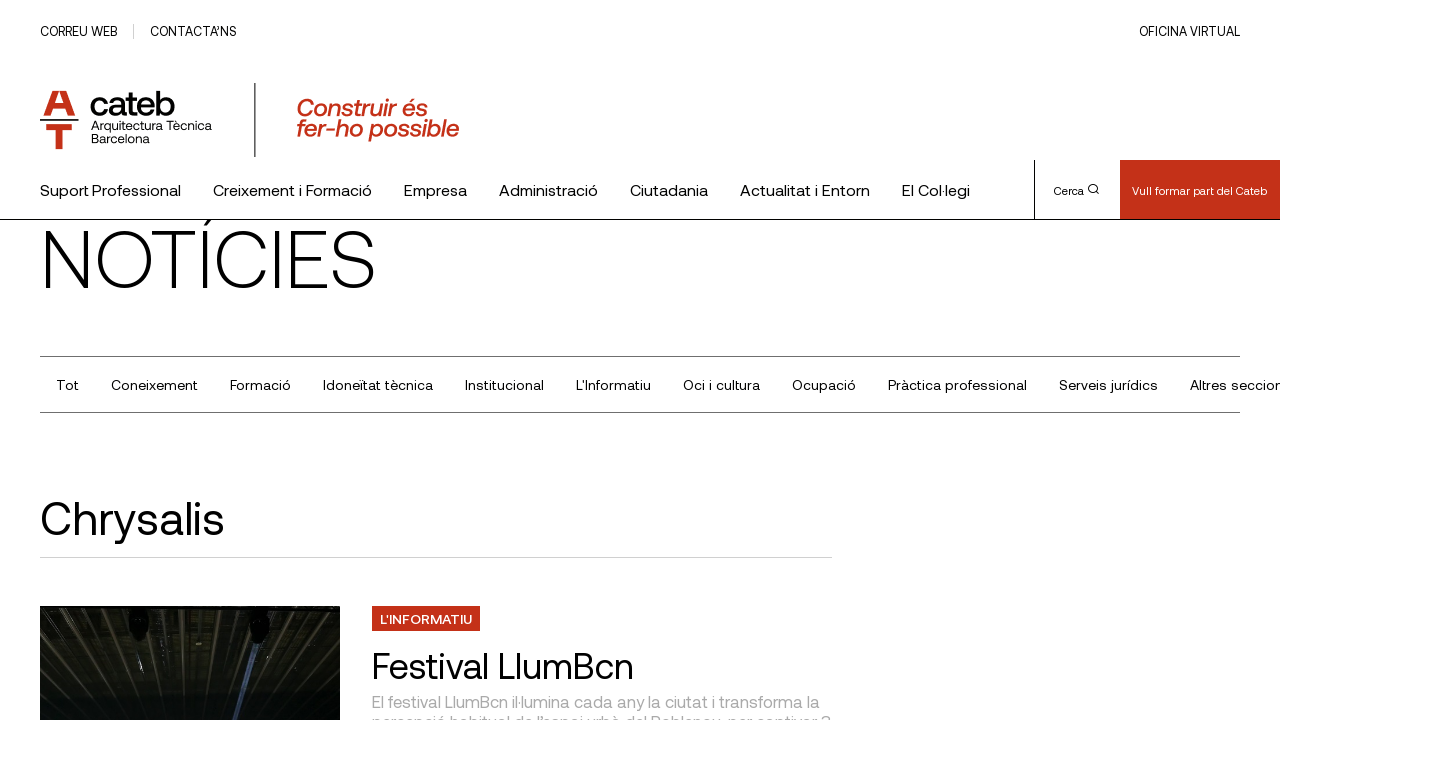

--- FILE ---
content_type: text/html; charset=UTF-8
request_url: https://www.cateb.cat/tag/chrysalis/
body_size: 22366
content:
<!doctype html>
<html lang="es" xmlns:fb="https://www.facebook.com/2008/fbml" xmlns:addthis="https://www.addthis.com/help/api-spec" >

<head>
	<!-- Google Tag Manager -->
	<script>(function(w,d,s,l,i){w[l]=w[l]||[];w[l].push({'gtm.start':
	new Date().getTime(),event:'gtm.js'});var f=d.getElementsByTagName(s)[0],
	j=d.createElement(s),dl=l!='dataLayer'?'&l='+l:'';j.async=true;j.src=
	'https://www.googletagmanager.com/gtm.js?id='+i+dl;f.parentNode.insertBefore(j,f);
	})(window,document,'script','dataLayer','GTM-5QQBSVD');</script>
	<!-- End Google Tag Manager -->
	<meta charset="UTF-8">
	<meta name="viewport" content="width=device-width, initial-scale=1">
	<link rel="profile" href="https://gmpg.org/xfn/11">

	<title>Chrysalis &#8211; Cateb</title>
<meta name='robots' content='max-image-preview:large' />
	<style>img:is([sizes="auto" i], [sizes^="auto," i]) { contain-intrinsic-size: 3000px 1500px }</style>
	<link rel='dns-prefetch' href='//s7.addthis.com' />
<link rel="alternate" type="application/rss+xml" title="Cateb &raquo; Feed" href="https://www.cateb.cat/feed/" />
<link rel="alternate" type="application/rss+xml" title="Cateb &raquo; Feed de los comentarios" href="https://www.cateb.cat/comments/feed/" />
<link rel="alternate" type="application/rss+xml" title="Cateb &raquo; Etiqueta Chrysalis del feed" href="https://www.cateb.cat/tag/chrysalis/feed/" />
<script>
window._wpemojiSettings = {"baseUrl":"https:\/\/s.w.org\/images\/core\/emoji\/16.0.1\/72x72\/","ext":".png","svgUrl":"https:\/\/s.w.org\/images\/core\/emoji\/16.0.1\/svg\/","svgExt":".svg","source":{"concatemoji":"https:\/\/www.cateb.cat\/wp-includes\/js\/wp-emoji-release.min.js?ver=6.8.3"}};
/*! This file is auto-generated */
!function(s,n){var o,i,e;function c(e){try{var t={supportTests:e,timestamp:(new Date).valueOf()};sessionStorage.setItem(o,JSON.stringify(t))}catch(e){}}function p(e,t,n){e.clearRect(0,0,e.canvas.width,e.canvas.height),e.fillText(t,0,0);var t=new Uint32Array(e.getImageData(0,0,e.canvas.width,e.canvas.height).data),a=(e.clearRect(0,0,e.canvas.width,e.canvas.height),e.fillText(n,0,0),new Uint32Array(e.getImageData(0,0,e.canvas.width,e.canvas.height).data));return t.every(function(e,t){return e===a[t]})}function u(e,t){e.clearRect(0,0,e.canvas.width,e.canvas.height),e.fillText(t,0,0);for(var n=e.getImageData(16,16,1,1),a=0;a<n.data.length;a++)if(0!==n.data[a])return!1;return!0}function f(e,t,n,a){switch(t){case"flag":return n(e,"\ud83c\udff3\ufe0f\u200d\u26a7\ufe0f","\ud83c\udff3\ufe0f\u200b\u26a7\ufe0f")?!1:!n(e,"\ud83c\udde8\ud83c\uddf6","\ud83c\udde8\u200b\ud83c\uddf6")&&!n(e,"\ud83c\udff4\udb40\udc67\udb40\udc62\udb40\udc65\udb40\udc6e\udb40\udc67\udb40\udc7f","\ud83c\udff4\u200b\udb40\udc67\u200b\udb40\udc62\u200b\udb40\udc65\u200b\udb40\udc6e\u200b\udb40\udc67\u200b\udb40\udc7f");case"emoji":return!a(e,"\ud83e\udedf")}return!1}function g(e,t,n,a){var r="undefined"!=typeof WorkerGlobalScope&&self instanceof WorkerGlobalScope?new OffscreenCanvas(300,150):s.createElement("canvas"),o=r.getContext("2d",{willReadFrequently:!0}),i=(o.textBaseline="top",o.font="600 32px Arial",{});return e.forEach(function(e){i[e]=t(o,e,n,a)}),i}function t(e){var t=s.createElement("script");t.src=e,t.defer=!0,s.head.appendChild(t)}"undefined"!=typeof Promise&&(o="wpEmojiSettingsSupports",i=["flag","emoji"],n.supports={everything:!0,everythingExceptFlag:!0},e=new Promise(function(e){s.addEventListener("DOMContentLoaded",e,{once:!0})}),new Promise(function(t){var n=function(){try{var e=JSON.parse(sessionStorage.getItem(o));if("object"==typeof e&&"number"==typeof e.timestamp&&(new Date).valueOf()<e.timestamp+604800&&"object"==typeof e.supportTests)return e.supportTests}catch(e){}return null}();if(!n){if("undefined"!=typeof Worker&&"undefined"!=typeof OffscreenCanvas&&"undefined"!=typeof URL&&URL.createObjectURL&&"undefined"!=typeof Blob)try{var e="postMessage("+g.toString()+"("+[JSON.stringify(i),f.toString(),p.toString(),u.toString()].join(",")+"));",a=new Blob([e],{type:"text/javascript"}),r=new Worker(URL.createObjectURL(a),{name:"wpTestEmojiSupports"});return void(r.onmessage=function(e){c(n=e.data),r.terminate(),t(n)})}catch(e){}c(n=g(i,f,p,u))}t(n)}).then(function(e){for(var t in e)n.supports[t]=e[t],n.supports.everything=n.supports.everything&&n.supports[t],"flag"!==t&&(n.supports.everythingExceptFlag=n.supports.everythingExceptFlag&&n.supports[t]);n.supports.everythingExceptFlag=n.supports.everythingExceptFlag&&!n.supports.flag,n.DOMReady=!1,n.readyCallback=function(){n.DOMReady=!0}}).then(function(){return e}).then(function(){var e;n.supports.everything||(n.readyCallback(),(e=n.source||{}).concatemoji?t(e.concatemoji):e.wpemoji&&e.twemoji&&(t(e.twemoji),t(e.wpemoji)))}))}((window,document),window._wpemojiSettings);
</script>
<style id='wp-emoji-styles-inline-css'>

	img.wp-smiley, img.emoji {
		display: inline !important;
		border: none !important;
		box-shadow: none !important;
		height: 1em !important;
		width: 1em !important;
		margin: 0 0.07em !important;
		vertical-align: -0.1em !important;
		background: none !important;
		padding: 0 !important;
	}
</style>
<link rel='stylesheet' id='wp-block-library-css' href='https://www.cateb.cat/wp-includes/css/dist/block-library/style.min.css?ver=6.8.3' media='all' />
<style id='wp-block-library-inline-css'>
.has-text-align-justify{text-align:justify;}
</style>
<style id='classic-theme-styles-inline-css'>
/*! This file is auto-generated */
.wp-block-button__link{color:#fff;background-color:#32373c;border-radius:9999px;box-shadow:none;text-decoration:none;padding:calc(.667em + 2px) calc(1.333em + 2px);font-size:1.125em}.wp-block-file__button{background:#32373c;color:#fff;text-decoration:none}
</style>
<link rel='stylesheet' id='mediaelement-css' href='https://www.cateb.cat/wp-includes/js/mediaelement/mediaelementplayer-legacy.min.css?ver=4.2.17' media='all' />
<link rel='stylesheet' id='wp-mediaelement-css' href='https://www.cateb.cat/wp-includes/js/mediaelement/wp-mediaelement.min.css?ver=6.8.3' media='all' />
<style id='global-styles-inline-css'>
:root{--wp--preset--aspect-ratio--square: 1;--wp--preset--aspect-ratio--4-3: 4/3;--wp--preset--aspect-ratio--3-4: 3/4;--wp--preset--aspect-ratio--3-2: 3/2;--wp--preset--aspect-ratio--2-3: 2/3;--wp--preset--aspect-ratio--16-9: 16/9;--wp--preset--aspect-ratio--9-16: 9/16;--wp--preset--color--black: #000000;--wp--preset--color--cyan-bluish-gray: #abb8c3;--wp--preset--color--white: #ffffff;--wp--preset--color--pale-pink: #f78da7;--wp--preset--color--vivid-red: #cf2e2e;--wp--preset--color--luminous-vivid-orange: #ff6900;--wp--preset--color--luminous-vivid-amber: #fcb900;--wp--preset--color--light-green-cyan: #7bdcb5;--wp--preset--color--vivid-green-cyan: #00d084;--wp--preset--color--pale-cyan-blue: #8ed1fc;--wp--preset--color--vivid-cyan-blue: #0693e3;--wp--preset--color--vivid-purple: #9b51e0;--wp--preset--gradient--vivid-cyan-blue-to-vivid-purple: linear-gradient(135deg,rgba(6,147,227,1) 0%,rgb(155,81,224) 100%);--wp--preset--gradient--light-green-cyan-to-vivid-green-cyan: linear-gradient(135deg,rgb(122,220,180) 0%,rgb(0,208,130) 100%);--wp--preset--gradient--luminous-vivid-amber-to-luminous-vivid-orange: linear-gradient(135deg,rgba(252,185,0,1) 0%,rgba(255,105,0,1) 100%);--wp--preset--gradient--luminous-vivid-orange-to-vivid-red: linear-gradient(135deg,rgba(255,105,0,1) 0%,rgb(207,46,46) 100%);--wp--preset--gradient--very-light-gray-to-cyan-bluish-gray: linear-gradient(135deg,rgb(238,238,238) 0%,rgb(169,184,195) 100%);--wp--preset--gradient--cool-to-warm-spectrum: linear-gradient(135deg,rgb(74,234,220) 0%,rgb(151,120,209) 20%,rgb(207,42,186) 40%,rgb(238,44,130) 60%,rgb(251,105,98) 80%,rgb(254,248,76) 100%);--wp--preset--gradient--blush-light-purple: linear-gradient(135deg,rgb(255,206,236) 0%,rgb(152,150,240) 100%);--wp--preset--gradient--blush-bordeaux: linear-gradient(135deg,rgb(254,205,165) 0%,rgb(254,45,45) 50%,rgb(107,0,62) 100%);--wp--preset--gradient--luminous-dusk: linear-gradient(135deg,rgb(255,203,112) 0%,rgb(199,81,192) 50%,rgb(65,88,208) 100%);--wp--preset--gradient--pale-ocean: linear-gradient(135deg,rgb(255,245,203) 0%,rgb(182,227,212) 50%,rgb(51,167,181) 100%);--wp--preset--gradient--electric-grass: linear-gradient(135deg,rgb(202,248,128) 0%,rgb(113,206,126) 100%);--wp--preset--gradient--midnight: linear-gradient(135deg,rgb(2,3,129) 0%,rgb(40,116,252) 100%);--wp--preset--font-size--small: 13px;--wp--preset--font-size--medium: 20px;--wp--preset--font-size--large: 36px;--wp--preset--font-size--x-large: 42px;--wp--preset--spacing--20: 0.44rem;--wp--preset--spacing--30: 0.67rem;--wp--preset--spacing--40: 1rem;--wp--preset--spacing--50: 1.5rem;--wp--preset--spacing--60: 2.25rem;--wp--preset--spacing--70: 3.38rem;--wp--preset--spacing--80: 5.06rem;--wp--preset--shadow--natural: 6px 6px 9px rgba(0, 0, 0, 0.2);--wp--preset--shadow--deep: 12px 12px 50px rgba(0, 0, 0, 0.4);--wp--preset--shadow--sharp: 6px 6px 0px rgba(0, 0, 0, 0.2);--wp--preset--shadow--outlined: 6px 6px 0px -3px rgba(255, 255, 255, 1), 6px 6px rgba(0, 0, 0, 1);--wp--preset--shadow--crisp: 6px 6px 0px rgba(0, 0, 0, 1);}:where(.is-layout-flex){gap: 0.5em;}:where(.is-layout-grid){gap: 0.5em;}body .is-layout-flex{display: flex;}.is-layout-flex{flex-wrap: wrap;align-items: center;}.is-layout-flex > :is(*, div){margin: 0;}body .is-layout-grid{display: grid;}.is-layout-grid > :is(*, div){margin: 0;}:where(.wp-block-columns.is-layout-flex){gap: 2em;}:where(.wp-block-columns.is-layout-grid){gap: 2em;}:where(.wp-block-post-template.is-layout-flex){gap: 1.25em;}:where(.wp-block-post-template.is-layout-grid){gap: 1.25em;}.has-black-color{color: var(--wp--preset--color--black) !important;}.has-cyan-bluish-gray-color{color: var(--wp--preset--color--cyan-bluish-gray) !important;}.has-white-color{color: var(--wp--preset--color--white) !important;}.has-pale-pink-color{color: var(--wp--preset--color--pale-pink) !important;}.has-vivid-red-color{color: var(--wp--preset--color--vivid-red) !important;}.has-luminous-vivid-orange-color{color: var(--wp--preset--color--luminous-vivid-orange) !important;}.has-luminous-vivid-amber-color{color: var(--wp--preset--color--luminous-vivid-amber) !important;}.has-light-green-cyan-color{color: var(--wp--preset--color--light-green-cyan) !important;}.has-vivid-green-cyan-color{color: var(--wp--preset--color--vivid-green-cyan) !important;}.has-pale-cyan-blue-color{color: var(--wp--preset--color--pale-cyan-blue) !important;}.has-vivid-cyan-blue-color{color: var(--wp--preset--color--vivid-cyan-blue) !important;}.has-vivid-purple-color{color: var(--wp--preset--color--vivid-purple) !important;}.has-black-background-color{background-color: var(--wp--preset--color--black) !important;}.has-cyan-bluish-gray-background-color{background-color: var(--wp--preset--color--cyan-bluish-gray) !important;}.has-white-background-color{background-color: var(--wp--preset--color--white) !important;}.has-pale-pink-background-color{background-color: var(--wp--preset--color--pale-pink) !important;}.has-vivid-red-background-color{background-color: var(--wp--preset--color--vivid-red) !important;}.has-luminous-vivid-orange-background-color{background-color: var(--wp--preset--color--luminous-vivid-orange) !important;}.has-luminous-vivid-amber-background-color{background-color: var(--wp--preset--color--luminous-vivid-amber) !important;}.has-light-green-cyan-background-color{background-color: var(--wp--preset--color--light-green-cyan) !important;}.has-vivid-green-cyan-background-color{background-color: var(--wp--preset--color--vivid-green-cyan) !important;}.has-pale-cyan-blue-background-color{background-color: var(--wp--preset--color--pale-cyan-blue) !important;}.has-vivid-cyan-blue-background-color{background-color: var(--wp--preset--color--vivid-cyan-blue) !important;}.has-vivid-purple-background-color{background-color: var(--wp--preset--color--vivid-purple) !important;}.has-black-border-color{border-color: var(--wp--preset--color--black) !important;}.has-cyan-bluish-gray-border-color{border-color: var(--wp--preset--color--cyan-bluish-gray) !important;}.has-white-border-color{border-color: var(--wp--preset--color--white) !important;}.has-pale-pink-border-color{border-color: var(--wp--preset--color--pale-pink) !important;}.has-vivid-red-border-color{border-color: var(--wp--preset--color--vivid-red) !important;}.has-luminous-vivid-orange-border-color{border-color: var(--wp--preset--color--luminous-vivid-orange) !important;}.has-luminous-vivid-amber-border-color{border-color: var(--wp--preset--color--luminous-vivid-amber) !important;}.has-light-green-cyan-border-color{border-color: var(--wp--preset--color--light-green-cyan) !important;}.has-vivid-green-cyan-border-color{border-color: var(--wp--preset--color--vivid-green-cyan) !important;}.has-pale-cyan-blue-border-color{border-color: var(--wp--preset--color--pale-cyan-blue) !important;}.has-vivid-cyan-blue-border-color{border-color: var(--wp--preset--color--vivid-cyan-blue) !important;}.has-vivid-purple-border-color{border-color: var(--wp--preset--color--vivid-purple) !important;}.has-vivid-cyan-blue-to-vivid-purple-gradient-background{background: var(--wp--preset--gradient--vivid-cyan-blue-to-vivid-purple) !important;}.has-light-green-cyan-to-vivid-green-cyan-gradient-background{background: var(--wp--preset--gradient--light-green-cyan-to-vivid-green-cyan) !important;}.has-luminous-vivid-amber-to-luminous-vivid-orange-gradient-background{background: var(--wp--preset--gradient--luminous-vivid-amber-to-luminous-vivid-orange) !important;}.has-luminous-vivid-orange-to-vivid-red-gradient-background{background: var(--wp--preset--gradient--luminous-vivid-orange-to-vivid-red) !important;}.has-very-light-gray-to-cyan-bluish-gray-gradient-background{background: var(--wp--preset--gradient--very-light-gray-to-cyan-bluish-gray) !important;}.has-cool-to-warm-spectrum-gradient-background{background: var(--wp--preset--gradient--cool-to-warm-spectrum) !important;}.has-blush-light-purple-gradient-background{background: var(--wp--preset--gradient--blush-light-purple) !important;}.has-blush-bordeaux-gradient-background{background: var(--wp--preset--gradient--blush-bordeaux) !important;}.has-luminous-dusk-gradient-background{background: var(--wp--preset--gradient--luminous-dusk) !important;}.has-pale-ocean-gradient-background{background: var(--wp--preset--gradient--pale-ocean) !important;}.has-electric-grass-gradient-background{background: var(--wp--preset--gradient--electric-grass) !important;}.has-midnight-gradient-background{background: var(--wp--preset--gradient--midnight) !important;}.has-small-font-size{font-size: var(--wp--preset--font-size--small) !important;}.has-medium-font-size{font-size: var(--wp--preset--font-size--medium) !important;}.has-large-font-size{font-size: var(--wp--preset--font-size--large) !important;}.has-x-large-font-size{font-size: var(--wp--preset--font-size--x-large) !important;}
:where(.wp-block-post-template.is-layout-flex){gap: 1.25em;}:where(.wp-block-post-template.is-layout-grid){gap: 1.25em;}
:where(.wp-block-columns.is-layout-flex){gap: 2em;}:where(.wp-block-columns.is-layout-grid){gap: 2em;}
:root :where(.wp-block-pullquote){font-size: 1.5em;line-height: 1.6;}
</style>
<link rel='stylesheet' id='megamenu-css' href='https://www.cateb.cat/wp-content/uploads/maxmegamenu/style.css?ver=65e8aa' media='all' />
<link rel='stylesheet' id='dashicons-css' href='https://www.cateb.cat/wp-includes/css/dashicons.min.css?ver=6.8.3' media='all' />
<link rel='stylesheet' id='cateb-theme-css-css' href='https://www.cateb.cat/wp-content/themes/cateb/dist/theme.css?ver=1.0.0' media='all' />
<link rel='stylesheet' id='cateb-print-css-css' href='https://www.cateb.cat/wp-content/themes/cateb/print.css' media='print' />
<link rel='stylesheet' id='cateb_wp-style-css' href='https://www.cateb.cat/wp-content/themes/cateb/style.css?ver=1.0.0' media='all' />
<link rel='stylesheet' id='addthis_all_pages-css' href='https://www.cateb.cat/wp-content/plugins/addthis/frontend/build/addthis_wordpress_public.min.css?ver=6.8.3' media='all' />
<link rel='stylesheet' id='site-reviews-css' href='https://www.cateb.cat/wp-content/plugins/site-reviews/assets/styles/default.css?ver=7.2.6' media='all' />
<style id='site-reviews-inline-css'>
:root{--glsr-star-empty:url(https://www.cateb.cat/wp-content/plugins/site-reviews/assets/images/stars/default/star-empty.svg);--glsr-star-error:url(https://www.cateb.cat/wp-content/plugins/site-reviews/assets/images/stars/default/star-error.svg);--glsr-star-full:url(https://www.cateb.cat/wp-content/plugins/site-reviews/assets/images/stars/default/star-full.svg);--glsr-star-half:url(https://www.cateb.cat/wp-content/plugins/site-reviews/assets/images/stars/default/star-half.svg)}

</style>
<link rel='stylesheet' id='jetpack_css-css' href='https://www.cateb.cat/wp-content/plugins/jetpack/css/jetpack.css?ver=11.4.2' media='all' />
<script src="https://www.cateb.cat/wp-includes/js/jquery/jquery.min.js?ver=3.7.1" id="jquery-core-js"></script>
<script src="https://www.cateb.cat/wp-includes/js/jquery/jquery-migrate.min.js?ver=3.4.1" id="jquery-migrate-js"></script>
<link rel="https://api.w.org/" href="https://www.cateb.cat/wp-json/" /><link rel="alternate" title="JSON" type="application/json" href="https://www.cateb.cat/wp-json/wp/v2/tags/1033" /><link rel="EditURI" type="application/rsd+xml" title="RSD" href="https://www.cateb.cat/xmlrpc.php?rsd" />
<meta name="generator" content="WordPress 6.8.3" />
<style>img#wpstats{display:none}</style>
	<style>.recentcomments a{display:inline !important;padding:0 !important;margin:0 !important;}</style><link rel="icon" href="https://www.cateb.cat/wp-content/uploads/2022/10/cropped-favicon-32x32.png" sizes="32x32" />
<link rel="icon" href="https://www.cateb.cat/wp-content/uploads/2022/10/cropped-favicon-192x192.png" sizes="192x192" />
<link rel="apple-touch-icon" href="https://www.cateb.cat/wp-content/uploads/2022/10/cropped-favicon-180x180.png" />
<meta name="msapplication-TileImage" content="https://www.cateb.cat/wp-content/uploads/2022/10/cropped-favicon-270x270.png" />
		<style id="wp-custom-css">
			strong {
  font-weight: 600;
}

.p-single-post__content a:not(.c-btn),
.c-text-generic a:not(.c-btn),
.c-text-generic__container a:not(.c-btn) :not(.button)

 {
  text-decoration: underline;
}

 .c-next-activities a{
	text-decoration:none !important;
}

.img-responsive {
  width: 100%;
  height: auto;
}

.type-post .p-single-post__content h3:first-of-type {
  margin-top: 60px !important;
}

/* Flex
 */

.flex {
  display: flex;
  justify-content: space-between;
}

.flex-one {
  flex: 1;
 min-width: 250px;
 /*	max-width: 450px;*/
}

.flex-two {
  flex: 2;
}

.gap10 {
  gap: 10%;
}

.align-center {
  align-items: center;
}

.justify-center {
  justify-content: center !important;
}

.flex-box {
  display: flex;
  flex-wrap: wrap;
  justify-content: space-around;
}

.flex-start {
  align-items: start;
}

.float-left {
  float: left;
  margin: 10px;
}

.table table td{
	vertical-align:middle
}

.table-dapconstruccion td {
  vertical-align: middle;
}

em {
  font-style: italic !important;
}

.pl40 {
  padding-left: 40px;
}

.has-small-font-size li {
  font-size: var(--wp--preset--font-size--small) !important;
}

.postid-904879 .p-single-post__content h2 {
  margin-bottom: 50px;
  margin-top: 50px;
}

.logo-activity {
  max-width: 125px;
  margin: 25px;
}

.logo-activity-big {
  max-width: 350px;
  padding: 30px;
}

.container-iframe {
  position: relative;
  overflow: hidden;
  width: 100%;
  padding-top: 56.25%; /* 16:9 Aspect Ratio (divide 9 by 16 = 0.5625) */
}

.responsive-iframe {
  position: absolute;
  top: 0;
  left: 0;
  bottom: 0;
  right: 0;
  width: 100%;
  height: 100%;
}

.responsive-embed {
  position: relative;
  overflow: hidden;
  width: 100%;
  padding-top: 56.25%; /* 16:9 Aspect Ratio (divide 9 by 16 = 0.5625) */
	margin-top:60px;
	margin-bottom:60px
}

.responsive-embed iframe{
	position: absolute;
  top: 0;
  left: 0;
  bottom: 0;
  right: 0;
  width: 100%;
  height: 100%;

}

.c-advertisement-vertical {
	margin-top:50px;
}



.postid-963386 .wp-container-1 {
  margin-top: 50px;
  padding: 25px;
}

.postid-963386 .p-single-post__content h2 {
  margin-bottom: 50px;
  margin-top: 50px;
}
//buttons

#block_ad97f5ffa4eb0936933e0fd03f38c76f.u-module-separator {
  margin: 10 0 50 0;
}

/* buttons hna https://www.cateb.cat/vull-collegiarme/
 */

#block_4445e2052dc2900d36c1c12491f40f1c.u-module-separator {
  margin-bottom: 5px;
}

#block_089376bafe70e8891874186deca8c330.o-mt--12 {
  margin-top: 10px;
}

/*Casc Cateb*/

#block_d7aa11ae9560569eb5246a18e8e55135.u-module-separator {
  margin-bottom: 5px;
}

#block_82a75275d918ed89a013d17e001f54ed {
  margin-top: 5px;
}

/*Premis*/

#block_d8262c270eb528ebe034170f15905baa .o-col-md-15 {
  flex: 0 0 72, 5%;
  max-width: 72, 5%;
}



/*Recursos tècnics*/

.post-980553 .c-head-comp__title {
  flex: 0 0 95%;
  max-width: 95%;
}

.img-responsive {
  width: 100%;
  height: auto;
}

.post-980825 h4 {
  margin-top: 10px;
}

.repeater-container {
  width: 100%;
}

#nf-field-485-container {
  width: 960px;
}

#nf-field-485 legend {
  font-size: 22px;
  margin-bottom: 15px;
}

#nf-field-456-container {
  margin-left: 0;
}

#nf-field-485-container .nf-add-fieldset {
  visibility: hidden;
}

#nf-field-485-container .nf-add-fieldset:after {
  content: "Afegeix un altre acompanyant";
  visibility: visible;
  background: #333;
  border: 0;
  color: #f7f7f7;
  transition: all 0.5s;
  font-size: 16px;
  margin: 0;
  padding: 12px;
  width: auto;
  height: 50px;
  float: left;
}


.flex {
  display: flex;
  flex-wrap: wrap;
  justify-content: space-between;
}

.center {
  align-items: center;
}


.post-989107 .o-col-md-15 {
  flex: 0 0 82.5%;
  max-width: 92.5%;
}

.post-985462 h3 {
  margin-top: 80px !important;
}

/*Mobile*/

@media only screen and (max-width: 768px) {
  
  .o-mr--4 {
    margin-right: 12px;
  }

  .mobile {
    display: block;
  }

  .desktop {
    display: none;
  }

  .logo-activity {
    max-width: auto;
    max-height: 50px;
    margin: 15px;
  }
  .logo-activity-big {
    padding: 5px;
    max-height: 45px;
  }
  .phase {
    margin-top: 20px;
  }
  .election-bloc h4 {
    font-size: 1.502rem;
  }

  .gadel {
    max-width: 350px;
  }
}

#nf-field-507-wrap {
  margin-top: 60px;
}

.post-996787 .wp-block-separator {
  border-top: 0px;
  border-bottom: 0px;
  border: 1px solid #d0d0d0;
  margin: 60px 80px;
}

.deontology {
  white-space: normal !important;
}

.deontology td {
  padding: 6px !important;
}

.deontology-inner {
  white-space: normal !important;
}
.deontology-inner td {
  border: none !important;
}

.deontology a {
  color: #010100;
}

#block_37c8ec54b10579c9b52cc4efad722c1e {
  margin-bottom: 0px !important;
}

#post-1002055 h3 {
  margin-top: 60px;
}

#post-1002055 .c-activities-list-module {
  margin-top: 60px;
}

#post-1002055 .c-activities-list-module__content-row {
  margin-top: 20px;
}

/* Vull collegiar-me*/

.post-185525 #block_5b3cfaa4fcd9db9a5dae4f7ad88e355f,
#block_ee9074d79fea1c36dfbb3db099960c90,
#block_8b45241835ecd293d2def180801552c6 {
  margin-bottom: 0px;
}

.post-185525
  #block_8b45241835ecd293d2def180801552c6
  .c-discount-item__icon-container {
  height: 68px;
  width: 68px;
  background-color: transparent;
}

.post-185525
  #block_8b45241835ecd293d2def180801552c6
  .c-discount-item__icon-container
  span {
  font-size: 80px;
  color: #c43118;
  font-weight: 600;
  font-family: "Aeonik", sans-serif !important;
}

.post-185525 .icon-orientation:before {
  content: "1";
}

.post-185525 .icon-tool:before {
  content: "2";
}

.post-185525 .icon-finance:before {
  content: "3";
}

.post-185525 #block_01b8908c277baeca5512a0c5fa96d952 .c-btn--medium {
  margin: 0 auto;
  font-size: 30px;
}

.post-185525 #block_bc0dfc660d0f4fa81b0fe0b368a30eb9 {
  margin-bottom: 30px;
}

.post-185525 #block_ae49bb1d58f32d0f52fd15723a945ea2 .c-btn--red {
  background-color: white;
  color: #c43118;
}

.post-185525 #block_a03552f0338376804c022bcff47ed241 .c-btn--red {
  background-color: white;
  color: #c43118;
}

.post-185525 .c-color-banner .c-link__text {
  font-size: 26px;
}

#block_c72391cfe1774a0518f7ae6f087a0c3f .o-col-md-15 {
  flex: 0 0 92.5%;
  max-width: 92.5%;
  margin-left: 0px;
}

#block_c72391cfe1774a0518f7ae6f087a0c3f .o-col-md-15 {
  margin-left: 0px;
}

.post-185525 .c-accordion__text-container p {
  font-size: 1.8em;
}
.post-185525 .c-text-generic a {
  text-decoration: underline;
}
.column {
  width: 33%;
  margin: auto;
}

/* .people-container .button {
  border: none;
  outline: 0;
  display: inline-block;
  padding: 8px;
  color: #ffff;
  background-color: #c43118;
  text-align: center;
  cursor: pointer;
  width: 90%;
  font-size: 1.0rem;
 
} */

.post-185525 .button {
  border: none;
  outline: 0;
  display: inline-block;
  padding: 8px;
  color: #ffff;
  background-color: #c43118;
  text-align: center;
  cursor: pointer;
  width: 90%;
  font-size: 1rem;
  max-width: 200px;
  text-decoration: none !important;
  margin-top: 20px;
  font-size: 16px;
}

.post-185525 .button:hover {
  background-color: #992511;
  color: #ffff;
}

#block_c72391cfe1774a0518f7ae6f087a0c3f .o-col-md-15 {
  flex: 0 0 82.5%;
  max-width: 82.5%;
}

#block_86f0148e196e7676305570353d5f971a {
  margin-bottom: 0px !important;
}

.page-id-185525 .c-link--white--green-text {
  display: none;
}

@media only screen and (max-width: 600px) {
  .post-185525 .column {
    width: 50%;
    margin: auto;
    max-width: 140px;
  }

  .post-185525 .button {
    width: 100%;
  }

  .post-185525 .name {
    font-size: 1.5rem !important;
    line-height: 1.5rem !important;
  }
}

/*Pagines consultoria ambits i temes*/

.post-5551 .c-hero-banner__container .description {
  display: none;
}

.post-55510 .c-hero-banner__container .u-align-items-end {
  align-items: center;
}

@media (min-width: 768px) {
  #block_d42a3d4109391e666e3b67b50e2807b6 .o-col-md-15,
  #block_dc351a2588aff9c3b6591bde0dcfeb1a .o-col-md-15,
  #block_d6c71e8f7673b0109f8b83b092eb260c .o-col-md-15,
  #block_86ea8aed9c32e76e671b752c5b956990 .o-col-md-15,
  #block_c57626e48bb334ff566cb885d4eeb21a .o-col-md-15 {
    flex: 0 0 82.5%;
    max-width: 82.5%;
  }
}

/*Dapcons*/

.llistat-productes-dapcons {
  background-color: #eaeaea;
  padding: 15px;
  margin-top: 20px;
  color: #6f6f6f;
  margin-bottom: 16px;
  line-height: 20px;
  font-size: 1.199rem;
}

.item-categoria-productes-dapcons {
  background-color: white;
  margin: 15px 0px;
}

.apartat-item-categoria-productes-dapcons {
  padding: 15px;
}

.grid-x {
  display: -webkit-box;
  display: -webkit-flex;
  display: -ms-flexbox;
  display: flex;
  -webkit-box-orient: horizontal;
  -webkit-box-direction: normal;
  -webkit-flex-flow: row wrap;
  -ms-flex-flow: row wrap;
  flex-flow: row wrap;
}

.grid-margin-x {
  margin-left: -0.9375rem;
  margin-right: -0.9375rem;
}

.grid-margin-x > .medium-3 {
  flex: 1;
  min-width: 300px;
  max-width: 30%;
}

.grid-margin-x > .cell {
  width: calc(100% - 1.875rem);
  margin-left: 0.9375rem;
  margin-right: 0.9375rem;
}

.grid-margin-x > .medium-12 {
  width: 100%;
}

.llistat-productes-dapcons img {
  display: inline-block;
  vertical-align: middle;
  max-width: 100%;
  height: auto;
}

.grid-margin-x > .medium-9 {
  flex: 1;
}

span.nom-producte-dapcons {
  font-size: 1.4em;
  font-weight: bold;
}

span.titol-dada-producte-dapcons {
  font-weight: bold;
}
span.titol-dada-producte-dapcons {
  font-weight: bold;
}

span.valid-producte-dapcons {
  background-color: #a5be63;
  padding: 4px 10px;
  font-size: 0.8em;
  color: white;
}

span.no-valid-producte-dapcons {
  background-color: #d8130e;
  padding: 4px 10px;
  font-size: 0.8em;
  color: white;
}

.video-next {
  max-width: 435px;
}

.p-single-post__sponsor-contact {
  margin-bottom: 60px;
}

input[name="nf-field-858"],
input[name="nf-field-951"],
input[name="nf-field-998"],
input[name="nf-field-1002"],
input[name="nf-field-1004"],
input[name="nf-field-1046"],
input[name="nf-field-1048"],
input[name="nf-field-1049"],
input[name="nf-field-1081"],
input[name="nf-field-1089"],
input[name="nf-field-1083"],
input[name="nf-field-1084"],
input[name="nf-field-1097"],
input[name="nf-field-1099"],
input[name="nf-field-1142"],
input[name="nf-field-1144"],
input[name="nf-field-1145"],
input[name="nf-field-1149"],
input[name="nf-field-1167"],
input[name="nf-field-1169"],
input[name="nf-field-1174"],
input[name="nf-field-1188"],
input[name="nf-field-1198"],
input[name="nf-field-1190"],
input[name="nf-field-1193"],
input[name="nf-field-1207"],
input[name="nf-field-1235"],
input[name="nf-field-1237"],
input[name="nf-field-1238"],
input[name="nf-field-1242"],
input[name="nf-field-1254"],
input[name="nf-field-1312"],
input[name="nf-field-1314"],
input[name="nf-field-1342"],
input[name="nf-field-1349"],
input[name="nf-field-1381"],
input[name="nf-field-1388"],
input[name="nf-field-1395"],
input[name="nf-field-1418"] {
  display: none !important;
}

.nf-repeater-fieldset label {
  font-weight: 300 !important;
}

.nf-repeater legend {
  font-family: Aeonik, sans-serif;
  font-weight: 500;
  line-height: 26px;
  font-size: 1.602rem !important;
  color: #010100;
  margin-bottom: 16px;
  text-transform: uppercase;
}
#nf-field-837-container .nf-add-fieldset {
  visibility: hidden;
}

#nf-field-837-container .nf-add-fieldset:after {
  content: "Afegir un altre candidat";
  visibility: visible;
  display: block;
  padding: 10px 20px;
  background: #333;
  border: 0;
  color: #f7f7f7;
  transition: all 0.5s;
}

.eines-mesura {
  float: right;
  width: 450px;
  margin: 0 0 30px 30px;
  min-width: 300px;
}

#block_783422e798ffb109da99240249942a02 .o-col-lg-14 {
  flex: 0 0 98.33333%;
  max-width: 98.33333%;
}

#block_783422e798ffb109da99240249942a02 h2 {
  display: none;
}

.single-post:has(.p-single-post__sponsor-contact)
  .p-single-post__single-author {
  display: none;
}

input[name="nf-field-978"] {
  display: none !important;
}

.special-list li::marker {
  font-size: 23px !important;
}

.grey-box {
  background-color: #f4f4f4;
  padding: 30px;
  margin-top: 50px;
  margin-bottom: 50px;
}

.grey-box h4{
	margin-top:0px !important;
}

/* Masters i Postgraus*/
.page-course #reasons h3::after {
  content: " o master";
}

.page-course a[href="#reasons"] span::after {
  content: " o master";
}

#nf-field-1022-container .nf-add-fieldset {
  visibility: hidden;
}

#nf-field-1022-container .nf-add-fieldset:after {
  content: "Afegir obra";
  visibility: visible;
  display: block;
  padding: 10px 20px;
  background: #333;
  border: 0;
  color: #f7f7f7;
  transition: all 0.5s;
}

/*Black home text

.post-6 .c-hero-banner__text{
	color:#333;
}

.post-1052285 .c-head-comp {
  display: none;
}

.post-1052285 .o-col-lg-14 {
  flex: 0 0 100%;
  max-width: 100%;
}
*/
/*Guia de treballs professsionals icons*/

.visat-icon {
  vertical-align: middle;
  margin-right: 10px;
  max-width: 100px;
}

.generic-table td {
  padding: 16px 24px 16px 10px;
}

.pt-15 {
  padding-top: 15px !important;
}

.black {
  color: #333;
}

.scrolling-wrapper {
  overflow-x: scroll;
  overflow-y: hidden;
  white-space: nowrap;
}

.card-scrolling {
  display: inline-block;
  margin: 20px;
  min-width: 400px;
}

.post-1059482 .c-head-comp--horizontal {
  display: none;
}

.post-1059482 .c-faq-module .o-col-lg-14 {
  flex: 0 0 99.33333%;
  max-width: 99.33333%;
}

.p-single-post__authors-block {
  margin-top: 100px;
}

/*Formar part del Cateb*/

.post-1064837 .c-text-image-module,
.post-233346 .c-text-image-module,
.post-901368 .c-text-image-module,
.post-1064818 .c-text-image-module {
  margin-bottom: 20px;
}

.people-container {
  display: flex;
  flex-wrap: wrap;
  margin-bottom: 85px;
  margin-top: 5px;
  justify-content: space-between;
}

.card {
  max-width: 240px;
  margin: auto;
  text-align: center;
  padding-bottom: 50px;
  justify-content: space-between;
  text-align: center;
  padding: 11px;
  margin-top: 20px;
}

.card img {
  border-radius: 50%;
}

.name {
  font-size: 2.247rem !important;
  line-height: 2.2rem !important;
  color: #010100;
  font-weight: 600;
}

/*End formar part del Cateb*/


.post-106509 .p-single-post__content h3 {
  margin-top: 80px;
}

.post-1065095 h4 {
  margin-top: 10px;
}

.post-1065095 .c-tag--primary-green {
  margin-top: 40px;
}

.postid-1047317 .grey-box {
  margin-top: 5px;
  margin-bottom: 5px;
}

.podcast-item {
  border-bottom: 1px solid #ccc;
  margin: 0 auto 60px;
  max-width: 850px;
}

.podcast-item a {
  color: #c43118 !important;
}
.podcast-item audio {
  width: 100%;
  margin-top: 30px;
}

#page-activities .c-featured-formation-module {
  display: none;
}

.podcast-patros {
  display: flex;
  justify-content: flex-start;
  align-items: center;
}

.post-1067929 .c-side-bar__container {
  display: none;
}

#nf-field-1540-container ul {
  columns: 2 !important;
}

/*Construcció sostenible*/

.video-flex{
	display:flex;
	flex-wrap:wrap;
	justify-content:space-between
}

.video-cell{
  max-width: 450px;
  margin: 2rem 0 2rem 0;
}

.video-cell img{
	max-width:100%
}

.index-video-container{
	display:flex;
  justify-content:space-between;
	align-items:center;
	
}

.text-index-video {
    width: 60%;
    padding-left: 2rem;
}

/*End Construcció sostenible*/

.p-single-post .wp-block-image{
	margin:30px 0;
}

.c-school-projects-module .s-font_headline-lg{

margin-bottom:20px

}

.c-school-projects-module__grid-item{
	max-width:650px
}

.c-school-projects-module__grid-item img{
	max-width:100%;
	height:auto;
}



.column-eines{
	display:flex;
	flex-direction:column;
	color: #6F6F6F;
	line-height: 20px;
  font-size: 1.199rem;
}
.c-file-list__item-content{
	align-items:flex-start;
}

#nf-label-field-1899{
	font-size:1.6rem;
	display:inline-block;
	margin:6px 0 20px 0;
}

.page-id-1102586 .c-text-generic li{
	margin:30px 0;
}

.page-id-1102586 .c-text-generic li a{
	line-height: 26px;
  font-size: 1.602rem;
	text-decoration:none;
}

.cicle-rado-title{
	  margin-top: 140px;
    border-top: 1px solid #D0D0D0;
    padding-top: 20px;
}
.cicle-rado-title a{
	margin-top:60px;
}

/*Valoracio eines*/
.column-eines{
	display:flex;
	flex-direction:column;
	color: #6F6F6F;
	line-height: 20px;
  font-size: 1.199rem;
}
.c-file-list__item-content{
	align-items:flex-start;
}

.valoracio-container{
	margin-top:50px;
}

.reviews{
	margin-top:30px;
	margin-bottom:30px;	
}

.glsr-field .glsr-star-rating{
	margin:40px 0 30px 0
}


.glsr-label span{
	font-size: 1.1rem;
	font-weight:normal
}

.glsr-button{
	font-size:1.1rem;
}-

.glsr-label{
	visibility:hidden;
}
/*End Valoració eines*/

.nf-label-span 
{font-size:1.3rem;
font-weight:600 !important}

/*Modul cursos formació pagines post */
.post-template-default .c-courses-list-module{
	margin-top:80px
}

.post-template-default .c-courses-list-module__content-row{
margin-top:40px
}
/* End Modul cursos formació pagines post */

.logo-container {
      display: flex;
      flex-wrap: wrap;
      gap: 2.5rem;
      justify-content: flex-start;
      align-items: center;
      padding: 1rem;
    }
.logo-container br {
  display: none;
}

    .logo-container img {
      max-width: 150px;
      max-height: 100px;
      width: auto;
      height: auto;
      object-fit: contain;
      flex: 1 1 auto;
    }

    @media (max-width: 600px) {
      .logo-container img {
        max-width: 100px;
        max-height: 70px;
      }
    }

.c-text-image-block__text-container h4{
	font-size: 1.5rem;
    line-height: 1.5rem;
    font-weight: 600;
    margin-bottom: 20px;
}		</style>
		<style type="text/css">/** Mega Menu CSS: fs **/</style>
</head>


<body class="archive tag tag-chrysalis tag-1033 wp-theme-cateb mega-menu-menu-header hfeed">
	<!-- Google Tag Manager (noscript) -->
	<noscript><iframe src="ns "
	height="0" width="0" style="display:none;visibility:hidden"></iframe></noscript>
	<!-- End Google Tag Manager (noscript) -->
		<div id="page" class="site">
		<header id="masthead" class="c-header">
			<div class="c-header__desktop">
				<div class="c-header__top-bar">
					<div class="o-container-fluid">
						<div class="c-header__top-left-container">
							<div class="menu-contact-ca-container"><ul id="header-contact-menu" class="menu"><li id="menu-item-112" class="menu-item menu-item-type-custom menu-item-object-custom menu-item-112"><a href="https://webmail.apabcn.cat/">Correu web</a></li>
<li id="menu-item-512862" class="menu-item menu-item-type-post_type menu-item-object-page menu-item-512862"><a href="https://www.cateb.cat/contacta/">Contacta’ns</a></li>
</ul></div>						</div>
						<div class="c-header__top-right-container">
														<a href="https://caateebcn.my.site.com/SiteLogin?startURL=%2FVirtualOffice_Home" class="virtual-office-btn" target="">Oficina Virtual</a>
						</div>
					</div>
				</div>
				<div class="c-header__middle-bar">
					<div class="o-container-fluid">
						<a href="https://www.cateb.cat" class="home-link">
																								<img src="https://www.cateb.cat/wp-content/themes/cateb/assets/img/Logo_tagline.png" alt="" class="desktop-logo">
																<img src="https://www.cateb.cat/wp-content/themes/cateb/assets/img/Logo_isotipo.png" alt="" class="mobile-logo">
							
						</a>
					</div>
				</div>
				<div class="c-header__bottom-bar">
					<div class="o-container-fluid">
						<div class="c-header__mobile-search-item">
							<button class="mobile-search-toggle" data-trigger="mobile-search-toggle"><span class="icon-search"></span></button>
							<div class="mobile-search-modal">
								<div class="header">
									<button class="mobile-close-btn" data-trigger="mobile-search-close"><span class="icon-close"></span></button>
								</div>
								<div class="body">
									<form class="mobile-search-form" id="mobile-search-form" action="https://www.cateb.cat/">
										<div class="c-input o-mb--2">
											<input required class="c-input__field" type="text" value="" name="s" />
											<button class="c-btn c-btn--medium c-btn--red c-btn--only-icon">
												<span class="c-btn__icon icon-search"></span>
											</button>
											<span class="c-input__placeholder-text">Cercar</span>
											<span class="c-input__error-text">Error</span>
										</div>
									</form>
								</div>
							</div>
						</div>
						<nav id="main-navigation" class="c-header__main-navigation">
														<div id="mega-menu-wrap-menu-header" class="mega-menu-wrap"><div class="mega-menu-toggle"><div class="mega-toggle-blocks-left"></div><div class="mega-toggle-blocks-center"></div><div class="mega-toggle-blocks-right"><div class='mega-toggle-block mega-menu-toggle-animated-block mega-toggle-block-1' id='mega-toggle-block-1'><button aria-label="Toggle Menu" class="mega-toggle-animated mega-toggle-animated-slider" type="button" aria-expanded="false">
                  <span class="mega-toggle-animated-box">
                    <span class="mega-toggle-animated-inner"></span>
                  </span>
                </button></div></div></div><ul id="mega-menu-menu-header" class="mega-menu max-mega-menu mega-menu-horizontal mega-no-js" data-event="hover" data-effect="slide" data-effect-speed="200" data-effect-mobile="disabled" data-effect-speed-mobile="0" data-mobile-force-width="body" data-second-click="go" data-document-click="collapse" data-vertical-behaviour="standard" data-breakpoint="1199" data-unbind="true" data-mobile-state="collapse_all" data-mobile-direction="vertical" data-hover-intent-timeout="300" data-hover-intent-interval="100"><li class="mega-menu-item mega-menu-item-type-custom mega-menu-item-object-custom mega-menu-item-has-children mega-menu-megamenu mega-menu-grid mega-align-bottom-left mega-menu-grid mega-menu-item-19" id="mega-menu-item-19"><a class="mega-menu-link" href="#" aria-expanded="false" tabindex="0">Suport Professional<span class="mega-indicator" aria-hidden="true"></span></a>
<ul class="mega-sub-menu" role='presentation'>
<li class="mega-menu-row" id="mega-menu-19-0">
	<ul class="mega-sub-menu" style='--columns:12' role='presentation'>
<li class="mega-menu-column mega-menu-columns-7-of-12" style="--columns:12; --span:7" id="mega-menu-19-0-0">
		<ul class="mega-sub-menu">
<li class="mega-mobile-return-item mega-menu-item mega-menu-item-type-custom mega-menu-item-object-custom mega-menu-item-298 mobile-return-item" id="mega-menu-item-298"><a class="mega-menu-link" href="#">Tot</a></li><li class="mega-mega-submenu-toggle mega-menu-item mega-menu-item-type-post_type mega-menu-item-object-page mega-menu-item-has-children mega-menu-item-5503 mega-submenu-toggle" id="mega-menu-item-5503"><a class="mega-menu-link" href="https://www.cateb.cat/serveis-tecnics/">Serveis tècnics<span class="mega-indicator" aria-hidden="true"></span></a>
			<ul class="mega-sub-menu">
<li class="mega-menu-item mega-menu-item-type-custom mega-menu-item-object-custom mega-has-description mega-menu-item-1032073" id="mega-menu-item-1032073"><a class="mega-menu-link" href="https://www.cateb.cat/serveis-tecnics/consultoria/"><span class="mega-description-group"><span class="mega-menu-title">Suport tècnic</span><span class="mega-menu-description">Recursos, eines i assistència professional</span></span></a></li><li class="mega-menu-item mega-menu-item-type-post_type mega-menu-item-object-page mega-has-description mega-menu-item-200230" id="mega-menu-item-200230"><a class="mega-menu-link" href="https://www.cateb.cat/serveis-tecnics/certificacio/"><span class="mega-description-group"><span class="mega-menu-title">Certificació</span><span class="mega-menu-description">Serveis per generar confiança</span></span></a></li><li class="mega-menu-item mega-menu-item-type-post_type mega-menu-item-object-page mega-has-description mega-menu-item-5722" id="mega-menu-item-5722"><a class="mega-menu-link" href="https://www.cateb.cat/serveis-tecnics/botiga-tecnica/"><span class="mega-description-group"><span class="mega-menu-title">Botiga tècnica</span><span class="mega-menu-description">Marketplace per a l’exercici professional</span></span></a></li>			</ul>
</li><li class="mega-mega-submenu-toggle mega-menu-item mega-menu-item-type-post_type mega-menu-item-object-page mega-menu-item-has-children mega-menu-item-5829 mega-submenu-toggle" id="mega-menu-item-5829"><a class="mega-menu-link" href="https://www.cateb.cat/tramits-de-validacio/">Tràmits de validació<span class="mega-indicator" aria-hidden="true"></span></a>
			<ul class="mega-sub-menu">
<li class="mega-menu-item mega-menu-item-type-post_type mega-menu-item-object-page mega-has-description mega-menu-item-5833" id="mega-menu-item-5833"><a class="mega-menu-link" href="https://www.cateb.cat/tramits-de-validacio/visats/"><span class="mega-description-group"><span class="mega-menu-title">Visats de treballs professionals</span><span class="mega-menu-description">Certificat de comprovació administrativa i supervisió tècnica</span></span></a></li>			</ul>
</li><li class="mega-mega-submenu-toggle mega-menu-item mega-menu-item-type-post_type mega-menu-item-object-page mega-menu-item-has-children mega-menu-item-5826 mega-submenu-toggle" id="mega-menu-item-5826"><a class="mega-menu-link" href="https://www.cateb.cat/serveis-juridics/">Serveis jurídics<span class="mega-indicator" aria-hidden="true"></span></a>
			<ul class="mega-sub-menu">
<li class="mega-menu-item mega-menu-item-type-post_type mega-menu-item-object-page mega-has-description mega-menu-item-5828" id="mega-menu-item-5828"><a class="mega-menu-link" href="https://www.cateb.cat/serveis-juridics/assessorament-legal/"><span class="mega-description-group"><span class="mega-menu-title">Assessorament legal</span><span class="mega-menu-description">Orientació i suport en qüestions legals</span></span></a></li>			</ul>
</li><li class="mega-menu-item mega-menu-item-type-post_type mega-menu-item-object-page mega-menu-item-has-children mega-menu-item-1145104" id="mega-menu-item-1145104"><a class="mega-menu-link" href="https://www.cateb.cat/serveis-de-coneixement/">Serveis del coneixement<span class="mega-indicator" aria-hidden="true"></span></a>
			<ul class="mega-sub-menu">
<li class="mega-menu-item mega-menu-item-type-post_type mega-menu-item-object-page mega-has-description mega-menu-item-5723" id="mega-menu-item-5723"><a class="mega-menu-link" href="https://www.cateb.cat/serveis-tecnics/centre-de-documentacio/"><span class="mega-description-group"><span class="mega-menu-title">Centre de Documentació</span><span class="mega-menu-description">El hub del coneixement</span></span></a></li><li class="mega-menu-item mega-menu-item-type-post_type mega-menu-item-object-page mega-has-description mega-menu-item-1164817" id="mega-menu-item-1164817"><a class="mega-menu-link" href="https://www.cateb.cat/serveis-de-coneixement/jornades-tecniques/"><span class="mega-description-group"><span class="mega-menu-title">Jornades tècniques</span><span class="mega-menu-description">Programa d&#8217;activitats tècniques</span></span></a></li><li class="mega-menu-item mega-menu-item-type-post_type mega-menu-item-object-page mega-has-description mega-menu-item-1145105" id="mega-menu-item-1145105"><a class="mega-menu-link" href="https://www.cateb.cat/educa/"><span class="mega-description-group"><span class="mega-menu-title">Projecte educatiu</span><span class="mega-menu-description">Apropar l’arquitectura tècnica als joves</span></span></a></li>			</ul>
</li><li class="mega-menu-item mega-menu-item-type-post_type mega-menu-item-object-page mega-menu-item-5720" id="mega-menu-item-5720"><a class="mega-menu-link" href="https://www.cateb.cat/corredoria-dassegurances/">Corredoria d’assegurances</a></li><li class="mega-menu-item mega-menu-item-type-post_type mega-menu-item-object-page mega-menu-item-has-children mega-menu-item-1076413" id="mega-menu-item-1076413"><a class="mega-menu-link" href="https://www.cateb.cat/ecatecnia/">Entitat Col·laboradora de l’Administració (ECA)<span class="mega-indicator" aria-hidden="true"></span></a>
			<ul class="mega-sub-menu">
<li class="mega-menu-item mega-menu-item-type-post_type mega-menu-item-object-page mega-has-description mega-menu-item-5832" id="mega-menu-item-5832"><a class="mega-menu-link" href="https://www.cateb.cat/ecatecnia/informe-idoneitat-tecnica/"><span class="mega-description-group"><span class="mega-menu-title">Informe d’Idoneïtat Tècnica</span><span class="mega-menu-description">Emissió d’informes per garantir els projectes</span></span></a></li>			</ul>
</li>		</ul>
</li><li class="mega-menu-column mega-menu-columns-5-of-12" style="--columns:12; --span:5" id="mega-menu-19-0-1">
		<ul class="mega-sub-menu">
<li class="mega-menu-item mega-menu-item-type-widget widget_menu_news mega-menu-item-menu_news-3" id="mega-menu-item-menu_news-3"><!-- widget is empty --></li>		</ul>
</li>	</ul>
</li></ul>
</li><li class="mega-mega-formation-trigger mega-menu-item mega-menu-item-type-post_type mega-menu-item-object-page mega-menu-item-has-children mega-menu-megamenu mega-menu-grid mega-align-bottom-left mega-menu-grid mega-menu-item-748 mega-formation-trigger" id="mega-menu-item-748"><a class="mega-menu-link" href="https://www.cateb.cat/creixement-i-formacio/" aria-expanded="false" tabindex="0">Creixement i Formació<span class="mega-indicator" aria-hidden="true"></span></a>
<ul class="mega-sub-menu" role='presentation'>
<li class="mega-menu-row" id="mega-menu-748-0">
	<ul class="mega-sub-menu" style='--columns:12' role='presentation'>
<li class="mega-menu-column mega-menu-columns-7-of-12" style="--columns:12; --span:7" id="mega-menu-748-0-0">
		<ul class="mega-sub-menu">
<li class="mega-mobile-return-item mega-menu-item mega-menu-item-type-custom mega-menu-item-object-custom mega-menu-item-302 mobile-return-item" id="mega-menu-item-302"><a class="mega-menu-link" href="#">Tot</a></li><li class="mega-mega-submenu-toggle mega-menu-item mega-menu-item-type-post_type mega-menu-item-object-page mega-menu-item-has-children mega-menu-item-515 mega-submenu-toggle" id="mega-menu-item-515"><a class="mega-menu-link" href="https://www.cateb.cat/creixement-i-formacio/formacio-especialitzada/">Formació especialitzada<span class="mega-indicator" aria-hidden="true"></span></a>
			<ul class="mega-sub-menu">
<li class="mega-menu-item mega-menu-item-type-post_type mega-menu-item-object-page mega-has-description mega-menu-item-756" id="mega-menu-item-756"><a class="mega-menu-link" href="https://www.cateb.cat/creixement-i-formacio/agenda-formativa/"><span class="mega-description-group"><span class="mega-menu-title">Agenda Formativa</span><span class="mega-menu-description">Recull complet de l’oferta formativa</span></span></a></li><li class="mega-menu-item mega-menu-item-type-post_type mega-menu-item-object-page mega-has-description mega-menu-item-738" id="mega-menu-item-738"><a class="mega-menu-link" href="https://www.cateb.cat/creixement-i-formacio/masters-i-postgraus/"><span class="mega-description-group"><span class="mega-menu-title">Màsters i Postgraus</span><span class="mega-menu-description">Programes de formació avançada</span></span></a></li><li class="mega-menu-item mega-menu-item-type-post_type mega-menu-item-object-page mega-has-description mega-menu-item-752" id="mega-menu-item-752"><a class="mega-menu-link" href="https://www.cateb.cat/creixement-i-formacio/cursos-i-conferencies/"><span class="mega-description-group"><span class="mega-menu-title">Formació Contínua</span><span class="mega-menu-description">Cursos, visites d’obra, casos pràctics reals i conferències</span></span></a></li><li class="mega-menu-item mega-menu-item-type-post_type mega-menu-item-object-page mega-has-description mega-menu-item-742" id="mega-menu-item-742"><a class="mega-menu-link" href="https://www.cateb.cat/creixement-i-formacio/rehabilitacio-i-sostenibilitat/"><span class="mega-description-group"><span class="mega-menu-title">Formació en Rehabilitació i Sostenibilitat</span><span class="mega-menu-description">Formació específica per a tècnics</span></span></a></li><li class="mega-menu-item mega-menu-item-type-post_type mega-menu-item-object-page mega-has-description mega-menu-item-978226" id="mega-menu-item-978226"><a class="mega-menu-link" href="https://www.cateb.cat/creixement-i-formacio/descomptes-financament-i-beques/"><span class="mega-description-group"><span class="mega-menu-title">Descomptes, finançament i beques</span><span class="mega-menu-description">Condicions especials i descomptes per a la formació del Cateb</span></span></a></li>			</ul>
</li><li class="mega-mega-submenu-toggle mega-menu-item mega-menu-item-type-custom mega-menu-item-object-custom mega-menu-item-has-children mega-menu-item-37 mega-submenu-toggle" id="mega-menu-item-37"><a class="mega-menu-link" href="#">Oportunitats laborals<span class="mega-indicator" aria-hidden="true"></span></a>
			<ul class="mega-sub-menu">
<li class="mega-menu-item mega-menu-item-type-post_type mega-menu-item-object-page mega-has-description mega-menu-item-4596" id="mega-menu-item-4596"><a class="mega-menu-link" href="https://www.cateb.cat/creixement-i-formacio/borsa-de-treball/"><span class="mega-description-group"><span class="mega-menu-title">Borsa de treball</span><span class="mega-menu-description">Ofertes de feina per a empreses i de l’Administració Pública</span></span></a></li><li class="mega-menu-item mega-menu-item-type-post_type mega-menu-item-object-page mega-has-description mega-menu-item-1103501" id="mega-menu-item-1103501"><a class="mega-menu-link" href="https://www.cateb.cat/creixement-i-formacio/consultoria/"><span class="mega-description-group"><span class="mega-menu-title">Consultoria de Recursos Humans</span><span class="mega-menu-description">Ofertes de feina de la Consultoria de RRHH del Cateb</span></span></a></li><li class="mega-menu-item mega-menu-item-type-post_type mega-menu-item-object-page mega-has-description mega-menu-item-4598" id="mega-menu-item-4598"><a class="mega-menu-link" href="https://www.cateb.cat/creixement-i-formacio/marketplace/"><span class="mega-description-group"><span class="mega-menu-title">Marketplace</span><span class="mega-menu-description">Plataforma on institucions, ciutadans i arquitectes tècnics connecten</span></span></a></li>			</ul>
</li><li class="mega-mega-submenu-toggle mega-menu-item mega-menu-item-type-custom mega-menu-item-object-custom mega-menu-item-has-children mega-menu-item-38 mega-submenu-toggle" id="mega-menu-item-38"><a class="mega-menu-link" href="#">Orientació professional<span class="mega-indicator" aria-hidden="true"></span></a>
			<ul class="mega-sub-menu">
<li class="mega-menu-item mega-menu-item-type-post_type mega-menu-item-object-page mega-has-description mega-menu-item-4599" id="mega-menu-item-4599"><a class="mega-menu-link" href="https://www.cateb.cat/creixement-i-formacio/serveis-de-carreres-professionals/"><span class="mega-description-group"><span class="mega-menu-title">Serveis de carreres professionals</span><span class="mega-menu-description">Ajuda per encaminar el teu futur professional</span></span></a></li><li class="mega-menu-item mega-menu-item-type-post_type mega-menu-item-object-page mega-has-description mega-menu-item-4597" id="mega-menu-item-4597"><a class="mega-menu-link" href="https://www.cateb.cat/creixement-i-formacio/emprenedoria-i-mentoring/"><span class="mega-description-group"><span class="mega-menu-title">Emprenedoria i mentoring</span><span class="mega-menu-description">Suport d’un mentor per impulsar el teu projecte</span></span></a></li>			</ul>
</li><li class="mega-menu-page-link mega-menu-item mega-menu-item-type-post_type mega-menu-item-object-page mega-menu-item-621 menu-page-link" id="mega-menu-item-621"><a class="mega-menu-link" href="https://www.cateb.cat/creixement-i-formacio/">Veure Creixement i Formació</a></li>		</ul>
</li><li class="mega-menu-column mega-menu-columns-5-of-12" style="--columns:12; --span:5" id="mega-menu-748-0-1">
		<ul class="mega-sub-menu">
<li class="mega-menu-item mega-menu-item-type-widget widget_menu_news mega-menu-item-menu_news-11" id="mega-menu-item-menu_news-11"><!-- widget is empty --></li>		</ul>
</li>	</ul>
</li></ul>
</li><li class="mega-menu-item mega-menu-item-type-custom mega-menu-item-object-custom mega-menu-item-has-children mega-menu-megamenu mega-menu-grid mega-align-bottom-left mega-menu-grid mega-menu-item-48" id="mega-menu-item-48"><a class="mega-menu-link" href="#" aria-expanded="false" tabindex="0">Empresa<span class="mega-indicator" aria-hidden="true"></span></a>
<ul class="mega-sub-menu" role='presentation'>
<li class="mega-menu-row" id="mega-menu-48-0">
	<ul class="mega-sub-menu" style='--columns:12' role='presentation'>
<li class="mega-menu-column mega-menu-columns-7-of-12" style="--columns:12; --span:7" id="mega-menu-48-0-0">
		<ul class="mega-sub-menu">
<li class="mega-menu-item mega-menu-item-type-post_type mega-menu-item-object-page mega-menu-item-1164669" id="mega-menu-item-1164669"><a class="mega-menu-link" href="https://www.cateb.cat/ecosistema-sector/">Ecosistema del sector de la construcció</a></li><li class="mega-mobile-return-item mega-menu-item mega-menu-item-type-custom mega-menu-item-object-custom mega-menu-item-303 mobile-return-item" id="mega-menu-item-303"><a class="mega-menu-link" href="#">Tot</a></li><li class="mega-menu-item mega-menu-item-type-post_type mega-menu-item-object-page mega-menu-item-57396" id="mega-menu-item-57396"><a class="mega-menu-link" href="https://www.cateb.cat/formacio-a-mida/">Formació a mida</a></li><li class="mega-menu-item mega-menu-item-type-post_type mega-menu-item-object-page mega-menu-item-57395" id="mega-menu-item-57395"><a class="mega-menu-link" href="https://www.cateb.cat/consultoria-rrhh/">Consultoria de Selecció de Professionals</a></li><li class="mega-menu-item mega-menu-item-type-post_type mega-menu-item-object-page mega-menu-item-1033633" id="mega-menu-item-1033633"><a class="mega-menu-link" href="https://www.cateb.cat/dapcons/">Programa mediambiental DAPcons</a></li><li class="mega-menu-item mega-menu-item-type-post_type mega-menu-item-object-page mega-menu-item-1032085" id="mega-menu-item-1032085"><a class="mega-menu-link" href="https://www.cateb.cat/doctorats-industrials/">Doctorats industrials</a></li>		</ul>
</li><li class="mega-menu-column mega-menu-columns-3-of-12" style="--columns:12; --span:3" id="mega-menu-48-0-1">
		<ul class="mega-sub-menu">
<li class="mega-menu-item mega-menu-item-type-widget widget_menu_news mega-menu-item-menu_news-6" id="mega-menu-item-menu_news-6"><!-- widget is empty --></li>		</ul>
</li>	</ul>
</li></ul>
</li><li class="mega-menu-item mega-menu-item-type-custom mega-menu-item-object-custom mega-menu-item-has-children mega-menu-megamenu mega-menu-grid mega-align-bottom-left mega-menu-grid mega-menu-item-1035295" id="mega-menu-item-1035295"><a class="mega-menu-link" href="#" aria-expanded="false" tabindex="0">Administració<span class="mega-indicator" aria-hidden="true"></span></a>
<ul class="mega-sub-menu" role='presentation'>
<li class="mega-menu-row" id="mega-menu-1035295-0">
	<ul class="mega-sub-menu" style='--columns:12' role='presentation'>
<li class="mega-menu-column mega-menu-columns-7-of-12" style="--columns:12; --span:7" id="mega-menu-1035295-0-0">
		<ul class="mega-sub-menu">
<li class="mega-menu-item mega-menu-item-type-custom mega-menu-item-object-custom mega-menu-item-has-children mega-menu-item-1035298" id="mega-menu-item-1035298"><a class="mega-menu-link" href="#">Administració pública<span class="mega-indicator" aria-hidden="true"></span></a>
			<ul class="mega-sub-menu">
<li class="mega-menu-item mega-menu-item-type-post_type mega-menu-item-object-page mega-has-description mega-menu-item-1035297" id="mega-menu-item-1035297"><a class="mega-menu-link" href="https://www.cateb.cat/administracio/serveis-tecnics/"><span class="mega-description-group"><span class="mega-menu-title">Serveis tècnics</span><span class="mega-menu-description">Suport i assistència professional</span></span></a></li><li class="mega-menu-item mega-menu-item-type-post_type mega-menu-item-object-page mega-has-description mega-menu-item-1051940" id="mega-menu-item-1051940"><a class="mega-menu-link" href="https://www.cateb.cat/administracio/assegurances/"><span class="mega-description-group"><span class="mega-menu-title">Assegurances</span><span class="mega-menu-description">Servei d’assegurances per a l’administració</span></span></a></li><li class="mega-menu-item mega-menu-item-type-post_type mega-menu-item-object-page mega-has-description mega-menu-item-1076484" id="mega-menu-item-1076484"><a class="mega-menu-link" href="https://www.cateb.cat/administracio/ecatecnia/"><span class="mega-description-group"><span class="mega-menu-title">Entitat de control d'incendis (ECI)</span><span class="mega-menu-description">Prevenció i seguretat en matèria d’incendis.</span></span></a></li>			</ul>
</li><li class="mega-menu-item mega-menu-item-type-custom mega-menu-item-object-custom mega-menu-item-has-children mega-menu-item-1035299" id="mega-menu-item-1035299"><a class="mega-menu-link" href="#">Tècnics municipals<span class="mega-indicator" aria-hidden="true"></span></a>
			<ul class="mega-sub-menu">
<li class="mega-menu-item mega-menu-item-type-post_type mega-menu-item-object-page mega-has-description mega-menu-item-1035296" id="mega-menu-item-1035296"><a class="mega-menu-link" href="https://www.cateb.cat/tecnics-municipals/serveis-tecnics/"><span class="mega-description-group"><span class="mega-menu-title">Serveis tècnics</span><span class="mega-menu-description">Suport i assistència professional</span></span></a></li><li class="mega-menu-item mega-menu-item-type-post_type mega-menu-item-object-page mega-has-description mega-menu-item-1051972" id="mega-menu-item-1051972"><a class="mega-menu-link" href="https://www.cateb.cat/tecnics-municipals/assegurances/"><span class="mega-description-group"><span class="mega-menu-title">Assegurances per a tècnics municipals</span><span class="mega-menu-description">Especialitzades per a personal de l’administració</span></span></a></li>			</ul>
</li><li class="mega-menu-page-link mega-menu-item mega-menu-item-type-post_type mega-menu-item-object-page mega-menu-item-1051978 menu-page-link" id="mega-menu-item-1051978"><a class="mega-menu-link" href="https://www.cateb.cat/administracio/">Veure tot administració</a></li>		</ul>
</li><li class="mega-menu-column mega-menu-columns-3-of-12" style="--columns:12; --span:3" id="mega-menu-1035295-0-1"></li>	</ul>
</li></ul>
</li><li class="mega-menu-item mega-menu-item-type-custom mega-menu-item-object-custom mega-menu-item-has-children mega-menu-megamenu mega-menu-grid mega-align-bottom-left mega-menu-grid mega-menu-item-55" id="mega-menu-item-55"><a class="mega-menu-link" href="#" aria-expanded="false" tabindex="0">Ciutadania<span class="mega-indicator" aria-hidden="true"></span></a>
<ul class="mega-sub-menu" role='presentation'>
<li class="mega-menu-row" id="mega-menu-55-0">
	<ul class="mega-sub-menu" style='--columns:12' role='presentation'>
<li class="mega-menu-column mega-menu-columns-7-of-12" style="--columns:12; --span:7" id="mega-menu-55-0-0">
		<ul class="mega-sub-menu">
<li class="mega-mobile-return-item mega-menu-item mega-menu-item-type-custom mega-menu-item-object-custom mega-menu-item-301 mobile-return-item" id="mega-menu-item-301"><a class="mega-menu-link" href="#">Tot</a></li><li class="mega-menu-item mega-menu-item-type-post_type mega-menu-item-object-page mega-menu-item-271259" id="mega-menu-item-271259"><a class="mega-menu-link" href="https://www.cateb.cat/que-es-un-at/">Per què necessites un arquitecte tècnic</a></li><li class="mega-menu-item mega-menu-item-type-post_type mega-menu-item-object-page mega-has-description mega-menu-item-58043" id="mega-menu-item-58043"><a class="mega-menu-link" href="https://www.cateb.cat/troba-un-at/"><span class="mega-description-group"><span class="mega-menu-title">Troba un tècnic col·legiat</span><span class="mega-menu-description">Consultar el directori de col·legiats o publicar un encàrrec</span></span></a></li><li class="mega-menu-item mega-menu-item-type-post_type mega-menu-item-object-page mega-menu-item-909069" id="mega-menu-item-909069"><a class="mega-menu-link" href="https://www.cateb.cat/serveis-per-al-ciutada/">Serveis per al ciutadà</a></li><li class="mega-menu-item mega-menu-item-type-post_type mega-menu-item-object-page mega-has-description mega-menu-item-1040655" id="mega-menu-item-1040655"><a class="mega-menu-link" href="https://www.cateb.cat/educa/"><span class="mega-description-group"><span class="mega-menu-title">Programa educatiu</span><span class="mega-menu-description">Tallers educatius per a escoles i instituts</span></span></a></li>		</ul>
</li><li class="mega-menu-column mega-menu-columns-4-of-12" style="--columns:12; --span:4" id="mega-menu-55-0-1">
		<ul class="mega-sub-menu">
<li class="mega-menu-item mega-menu-item-type-widget widget_menu_news mega-menu-item-menu_news-7" id="mega-menu-item-menu_news-7"><!-- widget is empty --></li>		</ul>
</li>	</ul>
</li></ul>
</li><li class="mega-menu-item mega-menu-item-type-custom mega-menu-item-object-custom mega-menu-item-has-children mega-menu-megamenu mega-menu-grid mega-align-bottom-left mega-menu-grid mega-menu-item-63" id="mega-menu-item-63"><a class="mega-menu-link" href="#" aria-expanded="false" tabindex="0">Actualitat i Entorn<span class="mega-indicator" aria-hidden="true"></span></a>
<ul class="mega-sub-menu" role='presentation'>
<li class="mega-menu-row" id="mega-menu-63-0">
	<ul class="mega-sub-menu" style='--columns:12' role='presentation'>
<li class="mega-menu-column mega-menu-columns-7-of-12" style="--columns:12; --span:7" id="mega-menu-63-0-0">
		<ul class="mega-sub-menu">
<li class="mega-mobile-return-item mega-menu-item mega-menu-item-type-custom mega-menu-item-object-custom mega-menu-item-300 mobile-return-item" id="mega-menu-item-300"><a class="mega-menu-link" href="#">Tot</a></li><li class="mega-menu-item mega-menu-item-type-post_type mega-menu-item-object-page mega-current_page_parent mega-menu-item-58197" id="mega-menu-item-58197"><a class="mega-menu-link" href="https://www.cateb.cat/noticies/">Notícies</a></li><li class="mega-mega-submenu-toggle mega-menu-item mega-menu-item-type-custom mega-menu-item-object-custom mega-menu-item-has-children mega-menu-item-65 mega-submenu-toggle" id="mega-menu-item-65"><a class="mega-menu-link" href="#">Agenda<span class="mega-indicator" aria-hidden="true"></span></a>
			<ul class="mega-sub-menu">
<li class="mega-menu-item mega-menu-item-type-post_type mega-menu-item-object-page mega-has-description mega-menu-item-122206" id="mega-menu-item-122206"><a class="mega-menu-link" href="https://www.cateb.cat/properes-activitats/"><span class="mega-description-group"><span class="mega-menu-title">Properes activitats</span><span class="mega-menu-description">Calendari de jornades i activitats</span></span></a></li><li class="mega-menu-item mega-menu-item-type-post_type mega-menu-item-object-page mega-has-description mega-menu-item-122205" id="mega-menu-item-122205"><a class="mega-menu-link" href="https://www.cateb.cat/historic-dactivitats/"><span class="mega-description-group"><span class="mega-menu-title">Històric d’activitats</span><span class="mega-menu-description">Registre d’activitats del Cateb</span></span></a></li>			</ul>
</li><li class="mega-menu-item mega-menu-item-type-post_type mega-menu-item-object-page mega-menu-item-58196" id="mega-menu-item-58196"><a class="mega-menu-link" href="https://www.cateb.cat/sostenibilitat-i-edificacio/">Construcció sostenible</a></li><li class="mega-menu-item mega-menu-item-type-post_type mega-menu-item-object-page mega-menu-item-998335" id="mega-menu-item-998335"><a class="mega-menu-link" href="https://www.cateb.cat/projecte-nexus/">Projecte Nexus</a></li><li class="mega-menu-item mega-menu-item-type-post_type mega-menu-item-object-page mega-menu-item-58123" id="mega-menu-item-58123"><a class="mega-menu-link" href="https://www.cateb.cat/informatiu/">Les revistes del Cateb</a></li><li class="mega-menu-item mega-menu-item-type-post_type mega-menu-item-object-page mega-menu-item-1069706" id="mega-menu-item-1069706"><a class="mega-menu-link" href="https://www.cateb.cat/dialegs-innovacio/">Diàlegs Innovació</a></li>		</ul>
</li><li class="mega-menu-column mega-menu-columns-5-of-12" style="--columns:12; --span:5" id="mega-menu-63-0-1">
		<ul class="mega-sub-menu">
<li class="mega-menu-item mega-menu-item-type-widget widget_menu_news mega-menu-item-menu_news-8" id="mega-menu-item-menu_news-8"><!-- widget is empty --></li>		</ul>
</li>	</ul>
</li></ul>
</li><li class="mega-menu-item mega-menu-item-type-custom mega-menu-item-object-custom mega-menu-item-has-children mega-menu-megamenu mega-menu-grid mega-align-bottom-left mega-menu-grid mega-menu-item-71" id="mega-menu-item-71"><a class="mega-menu-link" href="#" aria-expanded="false" tabindex="0">El Col·legi<span class="mega-indicator" aria-hidden="true"></span></a>
<ul class="mega-sub-menu" role='presentation'>
<li class="mega-menu-row" id="mega-menu-71-0">
	<ul class="mega-sub-menu" style='--columns:12' role='presentation'>
<li class="mega-menu-column mega-menu-columns-7-of-12" style="--columns:12; --span:7" id="mega-menu-71-0-0">
		<ul class="mega-sub-menu">
<li class="mega-mobile-return-item mega-menu-item mega-menu-item-type-custom mega-menu-item-object-custom mega-menu-item-299 mobile-return-item" id="mega-menu-item-299"><a class="mega-menu-link" href="#">Tot</a></li><li class="mega-mega-submenu-toggle mega-menu-item mega-menu-item-type-custom mega-menu-item-object-custom mega-menu-item-has-children mega-menu-item-72 mega-submenu-toggle" id="mega-menu-item-72"><a class="mega-menu-link" href="#">Benvinguda al Cateb<span class="mega-indicator" aria-hidden="true"></span></a>
			<ul class="mega-sub-menu">
<li class="mega-menu-item mega-menu-item-type-post_type mega-menu-item-object-page mega-has-description mega-menu-item-125566" id="mega-menu-item-125566"><a class="mega-menu-link" href="https://www.cateb.cat/qui-som/"><span class="mega-description-group"><span class="mega-menu-title">Qui som</span><span class="mega-menu-description">La veu de la tècnica de la construcció</span></span></a></li><li class="mega-menu-item mega-menu-item-type-post_type mega-menu-item-object-page mega-has-description mega-menu-item-125565" id="mega-menu-item-125565"><a class="mega-menu-link" href="https://www.cateb.cat/que-fem/"><span class="mega-description-group"><span class="mega-menu-title">Què fem</span><span class="mega-menu-description">Tot allò que podem fer per tu</span></span></a></li><li class="mega-menu-item mega-menu-item-type-post_type mega-menu-item-object-page mega-has-description mega-menu-item-1101621" id="mega-menu-item-1101621"><a class="mega-menu-link" href="https://www.cateb.cat/qui-som/formem-part/"><span class="mega-description-group"><span class="mega-menu-title">Entitats de les que formem part</span><span class="mega-menu-description">Som membres de les principals xarxes del sector</span></span></a></li><li class="mega-menu-item mega-menu-item-type-post_type mega-menu-item-object-page mega-has-description mega-menu-item-125564" id="mega-menu-item-125564"><a class="mega-menu-link" href="https://www.cateb.cat/junta-de-govern/"><span class="mega-description-group"><span class="mega-menu-title">Junta de govern</span><span class="mega-menu-description">Membres de la junta de govern</span></span></a></li><li class="mega-menu-item mega-menu-item-type-post_type mega-menu-item-object-page mega-has-description mega-menu-item-125563" id="mega-menu-item-125563"><a class="mega-menu-link" href="https://www.cateb.cat/equip-directiu/"><span class="mega-description-group"><span class="mega-menu-title">Equip directiu</span><span class="mega-menu-description">Membres de l’equip directiu</span></span></a></li><li class="mega-menu-item mega-menu-item-type-post_type mega-menu-item-object-page mega-has-description mega-menu-item-979670" id="mega-menu-item-979670"><a class="mega-menu-link" href="https://www.cateb.cat/larquiectura-tecnica-en-femeni/"><span class="mega-description-group"><span class="mega-menu-title">L'arquitectura tècnica en femení</span><span class="mega-menu-description">Treballem per aconseguir una visió més igualitària del sector</span></span></a></li><li class="mega-menu-item mega-menu-item-type-post_type mega-menu-item-object-page mega-has-description mega-menu-item-1064384" id="mega-menu-item-1064384"><a class="mega-menu-link" href="https://www.cateb.cat/formar-part/micro-obert/"><span class="mega-description-group"><span class="mega-menu-title">Micro obert</span><span class="mega-menu-description">Motius per formar part d’aquesta professió</span></span></a></li>			</ul>
</li><li class="mega-mega-submenu-toggle mega-menu-item mega-menu-item-type-custom mega-menu-item-object-custom mega-menu-item-has-children mega-menu-item-78 mega-submenu-toggle" id="mega-menu-item-78"><a class="mega-menu-link" href="#">Delegacions<span class="mega-indicator" aria-hidden="true"></span></a>
			<ul class="mega-sub-menu">
<li class="mega-menu-item mega-menu-item-type-post_type mega-menu-item-object-page mega-has-description mega-menu-item-132599" id="mega-menu-item-132599"><a class="mega-menu-link" href="https://www.cateb.cat/delegacio-alt-penedes-garraf/"><span class="mega-description-group"><span class="mega-menu-title">Alt Penedès · Garraf</span><span class="mega-menu-description">La seu de la Delegació es troba a Vilafranca del Penedès</span></span></a></li><li class="mega-menu-item mega-menu-item-type-post_type mega-menu-item-object-page mega-has-description mega-menu-item-491192" id="mega-menu-item-491192"><a class="mega-menu-link" href="https://www.cateb.cat/delegacio-bages-bergueda-anoia/"><span class="mega-description-group"><span class="mega-menu-title">Bages · Berguedà · Anoia</span><span class="mega-menu-description">La seu de la Delegació es troba a Manresa</span></span></a></li><li class="mega-menu-item mega-menu-item-type-post_type mega-menu-item-object-page mega-has-description mega-menu-item-491191" id="mega-menu-item-491191"><a class="mega-menu-link" href="https://www.cateb.cat/delegacio-maresme/"><span class="mega-description-group"><span class="mega-menu-title">Maresme</span><span class="mega-menu-description">La seu de la Delegació es troba a Mataró</span></span></a></li><li class="mega-menu-item mega-menu-item-type-post_type mega-menu-item-object-page mega-has-description mega-menu-item-491190" id="mega-menu-item-491190"><a class="mega-menu-link" href="https://www.cateb.cat/delegacio-osona-moianes/"><span class="mega-description-group"><span class="mega-menu-title">Osona · Moianès</span><span class="mega-menu-description">La seu de la Delegació es troba a Vic</span></span></a></li><li class="mega-menu-item mega-menu-item-type-post_type mega-menu-item-object-page mega-has-description mega-menu-item-491189" id="mega-menu-item-491189"><a class="mega-menu-link" href="https://www.cateb.cat/delegacio-valles-occidental/"><span class="mega-description-group"><span class="mega-menu-title">Vallès Occidental</span><span class="mega-menu-description">La seu de la Delegació es troba a Terrassa</span></span></a></li><li class="mega-menu-item mega-menu-item-type-post_type mega-menu-item-object-page mega-has-description mega-menu-item-491188" id="mega-menu-item-491188"><a class="mega-menu-link" href="https://www.cateb.cat/delegacio-valles-oriental/"><span class="mega-description-group"><span class="mega-menu-title">Vallès Oriental</span><span class="mega-menu-description">La seu de la Delegació es troba a Granollers</span></span></a></li>			</ul>
</li><li class="mega-mega-submenu-toggle mega-menu-item mega-menu-item-type-custom mega-menu-item-object-custom mega-menu-item-has-children mega-menu-item-85 mega-submenu-toggle" id="mega-menu-item-85"><a class="mega-menu-link" href="#">Grans esdeveniments<span class="mega-indicator" aria-hidden="true"></span></a>
			<ul class="mega-sub-menu">
<li class="mega-menu-item mega-menu-item-type-post_type mega-menu-item-object-page mega-has-description mega-menu-item-132601" id="mega-menu-item-132601"><a class="mega-menu-link" href="https://www.cateb.cat/premis/"><span class="mega-description-group"><span class="mega-menu-title">Premis Catalunya Construcció</span><span class="mega-menu-description">Guardons que premien als professionals del procés constructiu</span></span></a></li><li class="mega-menu-item mega-menu-item-type-post_type mega-menu-item-object-page mega-has-description mega-menu-item-132600" id="mega-menu-item-132600"><a class="mega-menu-link" href="https://www.cateb.cat/esdeveniment-rehabilita/"><span class="mega-description-group"><span class="mega-menu-title">Rehabilita</span><span class="mega-menu-description">La cita anual del sector amb la Rehabilitació</span></span></a></li><li class="mega-menu-item mega-menu-item-type-custom mega-menu-item-object-custom mega-has-description mega-menu-item-88" id="mega-menu-item-88"><a class="mega-menu-link" href="https://www.cateb.cat/nit-de-la-construccio/"><span class="mega-description-group"><span class="mega-menu-title">La Nit de la Construcció</span><span class="mega-menu-description">Trobada anual dels professionals del sector de l’edificació</span></span></a></li><li class="mega-menu-item mega-menu-item-type-post_type mega-menu-item-object-page mega-has-description mega-menu-item-323018" id="mega-menu-item-323018"><a class="mega-menu-link" href="https://www.cateb.cat/concert-de-nadal/"><span class="mega-description-group"><span class="mega-menu-title">Concert de Nadal</span><span class="mega-menu-description">L’acte més emblemàtic i multitudinari del Cateb</span></span></a></li><li class="mega-menu-item mega-menu-item-type-custom mega-menu-item-object-custom mega-has-description mega-menu-item-89" id="mega-menu-item-89"><a class="mega-menu-link" href="https://www.cateb.cat/european-building-summit/"><span class="mega-description-group"><span class="mega-menu-title">European Building Summit</span><span class="mega-menu-description">Congrés sobre construcció industrialitzada, sostenibilitat i rehabilitació</span></span></a></li>			</ul>
</li><li class="mega-menu-item mega-menu-item-type-post_type mega-menu-item-object-page mega-menu-item-139771" id="mega-menu-item-139771"><a class="mega-menu-link" href="https://www.cateb.cat/directori-de-collegiats/">Directori de col·legiats</a></li><li class="mega-mega-submenu-toggle mega-menu-item mega-menu-item-type-custom mega-menu-item-object-custom mega-menu-item-has-children mega-menu-item-95 mega-submenu-toggle" id="mega-menu-item-95"><a class="mega-menu-link" href="#">Informació institucional<span class="mega-indicator" aria-hidden="true"></span></a>
			<ul class="mega-sub-menu">
<li class="mega-menu-item mega-menu-item-type-post_type mega-menu-item-object-page mega-has-description mega-menu-item-132603" id="mega-menu-item-132603"><a class="mega-menu-link" href="https://www.cateb.cat/informacio-economica/"><span class="mega-description-group"><span class="mega-menu-title">Portal de la transparència</span><span class="mega-menu-description">Les xifres del Col·legi</span></span></a></li><li class="mega-menu-item mega-menu-item-type-post_type mega-menu-item-object-page mega-has-description mega-menu-item-132610" id="mega-menu-item-132610"><a class="mega-menu-link" href="https://www.cateb.cat/memoria/"><span class="mega-description-group"><span class="mega-menu-title">Memòries col·legials</span><span class="mega-menu-description">Recull de l’activitat col·legial, del sector i professional</span></span></a></li><li class="mega-menu-item mega-menu-item-type-post_type mega-menu-item-object-page mega-has-description mega-menu-item-132611" id="mega-menu-item-132611"><a class="mega-menu-link" href="https://www.cateb.cat/estatuts/"><span class="mega-description-group"><span class="mega-menu-title">Estatuts</span><span class="mega-menu-description">Estatuts del Col·legi de l’Arquitectura Tècnica de Barcelona</span></span></a></li><li class="mega-menu-item mega-menu-item-type-post_type mega-menu-item-object-page mega-has-description mega-menu-item-125562" id="mega-menu-item-125562"><a class="mega-menu-link" href="https://www.cateb.cat/codi-deontologic/"><span class="mega-description-group"><span class="mega-menu-title">Codi deontològic</span><span class="mega-menu-description">Normes i principis ètics del Col·legi</span></span></a></li><li class="mega-menu-item mega-menu-item-type-post_type mega-menu-item-object-page mega-has-description mega-menu-item-970122" id="mega-menu-item-970122"><a class="mega-menu-link" href="https://www.cateb.cat/assemblea-general/"><span class="mega-description-group"><span class="mega-menu-title">Assemblea General</span><span class="mega-menu-description">L’Assemblea General és l’òrgan sobirà del Col·legi</span></span></a></li><li class="mega-menu-item mega-menu-item-type-post_type mega-menu-item-object-page mega-has-description mega-menu-item-994000" id="mega-menu-item-994000"><a class="mega-menu-link" href="https://www.cateb.cat/sostenibilitat-i-edificacio/compromis-mediambiental/"><span class="mega-description-group"><span class="mega-menu-title">Compromís mediambiental</span><span class="mega-menu-description">El Cateb és el primer col·legi professional en aconseguir el certificat EMAS</span></span></a></li>			</ul>
</li><li class="mega-menu-item mega-menu-item-type-post_type mega-menu-item-object-page mega-menu-item-125254" id="mega-menu-item-125254"><a class="mega-menu-link" href="https://www.cateb.cat/sala-de-premsa/">Sala de premsa</a></li><li class="mega-mega-submenu-toggle mega-menu-item mega-menu-item-type-post_type mega-menu-item-object-page mega-menu-item-has-children mega-menu-item-1064829 mega-submenu-toggle" id="mega-menu-item-1064829"><a class="mega-menu-link" href="https://www.cateb.cat/formar-part/">Formar part del Col·legi<span class="mega-indicator" aria-hidden="true"></span></a>
			<ul class="mega-sub-menu">
<li class="mega-menu-item mega-menu-item-type-post_type mega-menu-item-object-page mega-has-description mega-menu-item-1065987" id="mega-menu-item-1065987"><a class="mega-menu-link" href="https://www.cateb.cat/formar-part/collegiacio/"><span class="mega-description-group"><span class="mega-menu-title">Vull col·legiar-me</span><span class="mega-menu-description">Forma part de Col·legi</span></span></a></li><li class="mega-menu-item mega-menu-item-type-post_type mega-menu-item-object-page mega-has-description mega-menu-item-333007" id="mega-menu-item-333007"><a class="mega-menu-link" href="https://www.cateb.cat/formar-part/precollegiacio/"><span class="mega-description-group"><span class="mega-menu-title">Vull precol·legiar-me</span><span class="mega-menu-description">Precol·legia’t en qualitat d’estudiant</span></span></a></li><li class="mega-menu-item mega-menu-item-type-post_type mega-menu-item-object-page mega-has-description mega-menu-item-332964" id="mega-menu-item-332964"><a class="mega-menu-link" href="https://www.cateb.cat/formar-part/societats-professionals/"><span class="mega-description-group"><span class="mega-menu-title">Vull inscriure una societat professional</span><span class="mega-menu-description">Exerceix la professió de forma associada</span></span></a></li><li class="mega-menu-item mega-menu-item-type-post_type mega-menu-item-object-page mega-has-description mega-menu-item-901571" id="mega-menu-item-901571"><a class="mega-menu-link" href="https://www.cateb.cat/formar-part/afiliats/"><span class="mega-description-group"><span class="mega-menu-title">Vull afiliar-me</span><span class="mega-menu-description">Integra’t al Cateb en qualitat d’afiliat</span></span></a></li><li class="mega-menu-item mega-menu-item-type-post_type mega-menu-item-object-page mega-has-description mega-menu-item-238869" id="mega-menu-item-238869"><a class="mega-menu-link" href="https://www.cateb.cat/formar-part/baixa-collegial/"><span class="mega-description-group"><span class="mega-menu-title">Baixa col·legial</span><span class="mega-menu-description">Perd la teva condició de col·legiat/ada a tots els efectes</span></span></a></li><li class="mega-menu-item mega-menu-item-type-post_type mega-menu-item-object-page mega-has-description mega-menu-item-132606" id="mega-menu-item-132606"><a class="mega-menu-link" href="https://www.cateb.cat/formar-part/sollicitud-de-certificats/"><span class="mega-description-group"><span class="mega-menu-title">Sol·licitud de certificats</span><span class="mega-menu-description">Aconsegueix certificats acreditatius professionals</span></span></a></li><li class="mega-menu-item mega-menu-item-type-post_type mega-menu-item-object-page mega-has-description mega-menu-item-1102308" id="mega-menu-item-1102308"><a class="mega-menu-link" href="https://www.cateb.cat/formar-part/serveis-corporatius/"><span class="mega-description-group"><span class="mega-menu-title">Més serveis</span><span class="mega-menu-description">Logotip corporatiu, correu electrònic i signatura digital</span></span></a></li>			</ul>
</li><li class="mega-mega-submenu-toggle mega-menu-item mega-menu-item-type-custom mega-menu-item-object-custom mega-menu-item-has-children mega-menu-item-977136 mega-submenu-toggle" id="mega-menu-item-977136"><a class="mega-menu-link" href="#">Avantatges i beneficis exclusius<span class="mega-indicator" aria-hidden="true"></span></a>
			<ul class="mega-sub-menu">
<li class="mega-menu-item mega-menu-item-type-post_type mega-menu-item-object-page mega-has-description mega-menu-item-977138" id="mega-menu-item-977138"><a class="mega-menu-link" href="https://www.cateb.cat/club-cateb/"><span class="mega-description-group"><span class="mega-menu-title">Club Cateb</span><span class="mega-menu-description">Accés a empreses amb preu exclusiu per a col·legiats</span></span></a></li><li class="mega-menu-item mega-menu-item-type-post_type mega-menu-item-object-page mega-has-description mega-menu-item-977137" id="mega-menu-item-977137"><a class="mega-menu-link" href="https://www.cateb.cat/mes-avantatges/"><span class="mega-description-group"><span class="mega-menu-title">Més avantatges</span><span class="mega-menu-description">Altres avantatges de formar part del Col·legi</span></span></a></li>			</ul>
</li>		</ul>
</li><li class="mega-menu-column mega-menu-columns-5-of-12" style="--columns:12; --span:5" id="mega-menu-71-0-1">
		<ul class="mega-sub-menu">
<li class="mega-menu-item mega-menu-item-type-widget widget_menu_news mega-menu-item-menu_news-9" id="mega-menu-item-menu_news-9"><!-- widget is empty --></li>		</ul>
</li>	</ul>
</li></ul>
</li><li class="mega-bottom-menu-item mega-red-btn-item mega-menu-item mega-menu-item-type-custom mega-menu-item-object-custom mega-align-bottom-left mega-menu-flyout mega-hide-on-desktop mega-menu-item-296 bottom-menu-item red-btn-item" id="mega-menu-item-296"><a class="mega-menu-link" href="https://www.cateb.cat/formar-part/" tabindex="0">Vull formar part del Cateb</a></li><li class="mega-bottom-menu-item mega-menu-item mega-menu-item-type-custom mega-menu-item-object-custom mega-align-bottom-left mega-menu-flyout mega-hide-on-desktop mega-menu-item-293 bottom-menu-item" id="mega-menu-item-293"><a class="mega-menu-link" href="https://webmail.apabcn.cat/" tabindex="0">Correu web</a></li><li class="mega-bottom-menu-item mega-menu-item mega-menu-item-type-post_type mega-menu-item-object-page mega-align-bottom-left mega-menu-flyout mega-menu-item-909067 bottom-menu-item" id="mega-menu-item-909067"><a class="mega-menu-link" href="https://www.cateb.cat/contacta/" tabindex="0">Contacta'ns</a></li><li class="mega-bottom-menu-item mega-menu-item mega-menu-item-type-custom mega-menu-item-object-custom mega-align-bottom-left mega-menu-flyout mega-hide-on-desktop mega-menu-item-295 bottom-menu-item" id="mega-menu-item-295"><a class="mega-menu-link" href="https://caateebcn.my.site.com/SiteLogin?startURL=%2FVirtualOffice_Home" tabindex="0">Oficina virtual</a></li></ul></div>						</nav>
						<div class="c-header__bottom-right-container">
							<button class="c-header__search-btn" data-micromodal-trigger="modal-search-desktop">Cerca <span class="icon-search"></span></button>
							<div class="modal micromodal-slide d-none d-lg-flex" id="modal-search-desktop" aria-hidden="true">
    <div class="c-modal__overlay" tabindex="-1" data-micromodal-close>
        <div class="c-modal__container c-modal__container--full-width c-search-modal" role="dialog" aria-modal="true" aria-labelledby="modal-search-desktop">
            <button class="c-modal__close c-search-modal__close" data-micromodal-close><span class="icon-close"></span></button>
            <div class="o-container">
                <div class="o-row u-justify-content-lg-center">
                    <div class="o-col-lg-20">
                        <form role="search" class="c-search-modal__form" action="https://www.cateb.cat/" data-id="search-form">
                            <div class="c-search-modal__input-container">
                                <input type="search" class="c-search-modal__input" placeholder="Cerca per curs, notícia, etc...." value="" name="s" required>
                            </div>
                            <button type="submit" class="c-btn c-btn--medium c-btn--red" id="desktop_search_button">
                                <span class="c-btn__text">Cercar</span>
                            </button>
                        </form>
                    </div>
                </div>
            </div>
        </div>
    </div>
</div>															<a href="https://www.cateb.cat/formar-part/" class="c-header__register-btn c-btn c-btn--medium c-btn--red">Vull formar part del Cateb</a>
													</div>
					</div>
				</div>
			</div>
		</header>

<section class="p-blog">
	<div class="o-container">
		<div class="o-row c-courses-list-module__title-row">
			<div class="o-col-24 c-head-comp c-head-comp--horizontal">
				<div class="c-head-comp__title-row">
					<h1 class="s-font_display-md c-head-comp__title">
						Notícies					</h1>
				</div>
			</div>
		</div>
	</div>
	
<div class="c-blog-menu-bar">
	<div class="o-container c-blog-menu-bar__menu-bar">
		<div class="c-blog-menu-bar__bar-container">
						<div class="c-blog-menu-bar__bar-scroll">
				<ul class="c-blog-menu-bar__main-list u-d-none u-d-md-flex">
					<li class="c-blog-menu-bar__main-list-item"><a class="c-blog-menu-bar__main-list-link" href="https://www.cateb.cat/noticies/">Tot</a></li>
												<li class="c-blog-menu-bar__main-list"><a class="c-blog-menu-bar__main-list-link" href="https://www.cateb.cat/category/coneixement/">Coneixement</a></li>
														<li class="c-blog-menu-bar__main-list"><a class="c-blog-menu-bar__main-list-link" href="https://www.cateb.cat/category/formacio/">Formació</a></li>
														<li class="c-blog-menu-bar__main-list"><a class="c-blog-menu-bar__main-list-link" href="https://www.cateb.cat/category/idoneitat-tecnica/">Idoneïtat tècnica</a></li>
														<li class="c-blog-menu-bar__main-list"><a class="c-blog-menu-bar__main-list-link" href="https://www.cateb.cat/category/institucional/">Institucional</a></li>
														<li class="c-blog-menu-bar__main-list"><a class="c-blog-menu-bar__main-list-link" href="https://www.cateb.cat/category/informatiu/">L'Informatiu</a></li>
														<li class="c-blog-menu-bar__main-list"><a class="c-blog-menu-bar__main-list-link" href="https://www.cateb.cat/category/oci-i-cultura/">Oci i cultura</a></li>
														<li class="c-blog-menu-bar__main-list"><a class="c-blog-menu-bar__main-list-link" href="https://www.cateb.cat/category/ocupacio/">Ocupació</a></li>
														<li class="c-blog-menu-bar__main-list"><a class="c-blog-menu-bar__main-list-link" href="https://www.cateb.cat/category/practica-professional/">Pràctica professional</a></li>
														<li class="c-blog-menu-bar__main-list"><a class="c-blog-menu-bar__main-list-link" href="https://www.cateb.cat/category/serveis-juridics/">Serveis jurídics</a></li>
													<li class="c-blog-menu-bar__main-list-item">
							<a class="c-blog-menu-bar__main-list-link" data-toggle="cat-dropdown" href="#"><span class="link-text">Altres seccions</span> <span class="link-icon icon-down"></span></a>
							<ul class="c-blog-menu-bar__dropdown-list">
																	<li class="c-blog-menu-bar__dropdown-list-item"><a class="c-blog-menu-bar__dropdown-list-link" href="https://www.cateb.cat/category/visats/">Visats</a></li>
										
							</ul>
						</li>
										</ul>
				<ul class="c-blog-menu-bar__main-list u-d-flex u-d-md-none">
					<li class="c-blog-menu-bar__main-list-item"><a class="c-blog-menu-bar__main-list-link" href="https://www.cateb.cat/noticies/">Tot</a></li>
													<li class="c-blog-menu-bar__main-list-item"><a class="c-blog-menu-bar__main-list-link" href="https://www.cateb.cat/category/coneixement/">Coneixement</a></li>
															<li class="c-blog-menu-bar__main-list-item"><a class="c-blog-menu-bar__main-list-link" href="https://www.cateb.cat/category/formacio/">Formació</a></li>
															<li class="c-blog-menu-bar__main-list-item"><a class="c-blog-menu-bar__main-list-link" href="https://www.cateb.cat/category/idoneitat-tecnica/">Idoneïtat tècnica</a></li>
															<li class="c-blog-menu-bar__main-list-item"><a class="c-blog-menu-bar__main-list-link" href="https://www.cateb.cat/category/institucional/">Institucional</a></li>
															<li class="c-blog-menu-bar__main-list-item"><a class="c-blog-menu-bar__main-list-link" href="https://www.cateb.cat/category/informatiu/">L'Informatiu</a></li>
															<li class="c-blog-menu-bar__main-list-item"><a class="c-blog-menu-bar__main-list-link" href="https://www.cateb.cat/category/oci-i-cultura/">Oci i cultura</a></li>
															<li class="c-blog-menu-bar__main-list-item"><a class="c-blog-menu-bar__main-list-link" href="https://www.cateb.cat/category/ocupacio/">Ocupació</a></li>
															<li class="c-blog-menu-bar__main-list-item"><a class="c-blog-menu-bar__main-list-link" href="https://www.cateb.cat/category/practica-professional/">Pràctica professional</a></li>
															<li class="c-blog-menu-bar__main-list-item"><a class="c-blog-menu-bar__main-list-link" href="https://www.cateb.cat/category/serveis-juridics/">Serveis jurídics</a></li>
															<li class="c-blog-menu-bar__main-list-item"><a class="c-blog-menu-bar__main-list-link" href="https://www.cateb.cat/category/visats/">Visats</a></li>
											</ul>
			</div>
			<div class="c-blog-menu-bar__search-item u-d-none u-d-md-flex">
				<button class="c-blog-menu-bar__search-btn" data-micromodal-trigger="modal-search-news">Cerca <span class="icon-search"></span></button>
			</div>
		</div>
	</div>						
	<div class="modal micromodal-slide d-none d-lg-flex" id="modal-search-news" aria-hidden="true">
    <div class="c-modal__overlay" tabindex="-1" data-micromodal-close>
        <div class="c-modal__container c-modal__container--full-width c-search-modal" role="dialog" aria-modal="true" aria-labelledby="modal-search-news">
            <button class="c-modal__close c-search-modal__close" data-micromodal-close><span class="icon-close"></span></button>
            <div class="o-container">
                <div class="o-row u-justify-content-lg-center">
                    <div class="o-col-lg-20">
                        <form role="search" class="c-search-modal__form" action="https://www.cateb.cat/" data-id="search-form">
                            <div class="c-search-modal__input-container">
                                <input type="search" class="c-search-modal__input" placeholder="Cerca notícia..." value="" name="s" required>
                                <input type="hidden" value="n" name="sf">
                            </div>
                            <button type="submit" class="c-btn c-btn--medium c-btn--red" id="news_search_button">
                                <span class="c-btn__text">Cercar</span>
                            </button>
                        </form>
                    </div>
                </div>
            </div>
        </div>
    </div>
</div>
</div>	<div class="o-container">
		<div class="o-row u-d-flex u-d-md-none o-mb--7">
			<div class="o-col-24">
				<div class="c-sidebar-popular-posts">
	<div class="c-sidebar-popular-posts__post-container">
		<p class="s-font_headline-sm o-mb--3">Els 5 més llegits</p>
					<ul class="c-sidebar-popular-posts__post-list">
										<pre></pre>
						<li class="c-sidebar-popular-posts__post-item">
							<a class="c-sidebar-popular-posts__post-link" href="https://www.cateb.cat/el-somni-de-tres-nits-dhivern/">
								<div class="c-sidebar-popular-posts__post-position">
									1								</div>
								<div class="c-sidebar-popular-posts__post-title">
									Festival LlumBcn								</div>
							</a>
						</li>
									</ul>
				</div>
	<div class="c-sidebar-popular-posts__subscription-container c-subscription-sidebar">
		<p class="s-font_headline-sm o-mb--1">Llista de subscripció</p>
		<p class="s-font_body-lg s-font_gray o-mb--4">Subscriu-te a la nostra llista per rebre per email tota la informació del Cateb</p>
		<a href="https://www3.cateb.cat/l/618811/2025-04-22/sbmvj" class="c-btn c-btn--medium c-btn--red" target="">
			<span class="c-btn__text">Subscriure'm</span>
			<span class="c-link__icon icon-arrow-right"></span>
		</a>
	</div>
</div>
			</div>
		</div>
		<div class="o-row">
			<div class="o-col-lg-16">
				<div class="p-blog__content-title">
					<h2 class="s-font_display-sm">Chrysalis</h2>
				</div>
			</div>
		</div>
		<div class="o-row">
			<div class="o-col-lg-16">
                <div class="c-blog-post-card c-blog-post-card--row" id="post-10275">
    <a href="https://www.cateb.cat/el-somni-de-tres-nits-dhivern/" class="c-blog-post-card__overall-link"></a>
    <div class="c-blog-post-card__img-container">
        <div class="post-thumbnail">
            <img width="640" height="324" src="https://www.cateb.cat/wp-content/uploads/2019/07/1-copia-1.jpg" class="attachment-large size-large wp-post-image" alt="" decoding="async" fetchpriority="high" />        </div><!-- .post-thumbnail -->
    </div>
    <div class="c-blog-post-card__text-container">
        <div class="c-blog-post-card__header o-mb--1">
            <a href="https://www.cateb.cat/category/informatiu/" class="c-tag c-tag--primary-red o-mb--1">L&#039;Informatiu</a>        </div>
        <div class="c-blog-post-card__content o-mb--3">
            <h3 class="s-font_headline-md o-mb--1">Festival LlumBcn</h3>
            <div class="s-font_gray s-font_body-lg o-mb--2"><p>El festival LlumBcn il·lumina cada any la ciutat i transforma la percepció habitual de l’espai urbà del Poblenou, per captivar 3 nits d’hivern i deixar una petjada gràfica aclaparadora en les xarxes socials més rellevants.</p>
</div>
            <p class="s-font_gray s-font_body-lg c-blog-post-card__authors">
                                <span class="meta-prep meta-prep-author">Escrit</span> <span class="meta-sep">per</span> <a href="https://www.cateb.cat/author/cristina-arribas/" title="Entradas de Cristina Arribas" class="author url fn" rel="author">Cristina Arribas</a> i <a href="https://www.cateb.cat/author/multiplica/" title="Entradas de admin" class="author url fn" rel="author">admin</a>            </p>
        </div>
        <div class="c-blog-post-card__footer">
            <a href="https://www.cateb.cat/el-somni-de-tres-nits-dhivern/"class="c-link c-link--medium c-link--anchor c-link--anchor--black">
                <span class="c-link__text">Més informació</span>
                <span class="c-link__icon icon-plus"></span>
            </a>
        </div>
    </div>
</div>
			</div>
		</div>
	</div>
</section>


<footer id="colophon" class="c-footer">
	<div class="c-modal-login">
    <div class="modal micromodal-slide" id="modal-login" aria-hidden="true" >
        <div class="c-modal__overlay" tabindex="-1">
            <div class="c-modal__container o-container" role="dialog" aria-modal="true" aria-labelledby="modal-login">
                <div class="c-modal__area">
                    <div class="c-modal__page" v-if="!loginFormOpen">
                        <div class="c-head-comp__title-row">
                            <h5 class="s-font_display-sm c-head-comp__title">
                                
                                AQUEST CONTINGUT ÉS EXCLUSIU PER A COL·LEGIATS
                            </h5>
                        </div>
                        <div class="c-head-comp__desc-row o-mt--3 o-mb--6">
                            <div class="s-font_body-lg c-head-comp__description s-font_regular">

								<p>Per ser membre del Col·legi disposaràs de recursos i serveis que et permetran desenvolupar la teva feina d’una manera més competitiva . Comença a formar part d’aquesta comunitat i gaudeix de tots els beneficis des d’ara mateix.</p>
                            
                            </div>
                        </div>
                        <pre></pre>
                        <div class="c-head-comp__buttons-row o-mb--3"><a  href="https://www.cateb.cat/formar-part/collegiacio/" class="c-btn c-btn--medium c-btn--red left-btn" target="">Vull col·legiar-me </a><a  href="https://www.cateb.cat/formar-part/" class="c-btn c-btn--medium c-btn--anchor c-btn--anchor--black right-btn" target=""><span class="c-btn__text">Altres maneres de formar part del Cateb</span><span class="c-btn__icon icon-arrow-right"></span></a></div>                            
                        
                        <div class="c-head-comp__text-link-row">
                            <div class="pseudo-btn">
                                Ja ets col·legiat? 
                                <button class="c-link c-link--anchor c-link--anchor--black" v-on:click="toggleLoginView">
                                    Inicia sessió                                </button>
                            </div>
                        </div>
                    </div>
                    <div class="c-modal__page" v-if="loginFormOpen">
                        <div class="c-head-comp__title-row">
                            <h5 class="s-font_display-sm c-head-comp__title">
                                Inicia sessió                            </h5>
                        </div>
                        <div class="c-head-comp__desc-row o-mt--3 o-mb--6">
                            <div class="s-font_body-md s-font_regular">
                                <p>Amb l’opció d’autocompletament de dades aniràs més de pressa</p>                            </div>
                        </div>
                        <form class="login-form">
                            <div class="c-input o-mb--3" v-bind:class="{'c-input--error': loginErrors.userNotFound}">
                                <input required class="c-input__field" type="text" name="regular" v-model="loginData.code"/>
                                <span class="c-input__placeholder-text">
                                    Codi de col·legiat                                </span>
                                <span class="c-input__error-text">
                                    Codi de col·legiat no trobat                                </span>
                            </div>
                            <div class="c-input o-mb--3" v-bind:class="{'c-input--error': loginErrors.passwordError}">
                                <input required class="c-input__field" type="password" name="regular" v-model="loginData.pass"/>
                                <span class="c-input__placeholder-text">
                                    Contrasenya                                    
                                </span>
                                <span class="c-input__error-text">
                                    Contrasenya incorrecta                                </span>
                            </div>
                            <button class="c-btn c-btn--medium c-btn--red" v-bind:class="{'c-btn--loading': loginLoading}" :class="loginBtnEnabled()" v-on:click="logClient($event)">
                                <span class="c-btn__text">
                                    Iniciar la meva sessió                                </span>
                                <img src="https://www.cateb.cat/wp-content/themes/cateb/assets/img/spinner.svg" alt="" v-if="loginLoading">
                            </button>
                        </form>
                    </div>
                </div>
            </div>
        </div>
    </div>
</div>

					<div class="c-footer__newsletter-bar">
				<div class="o-container">
					<div class="c-footer__newsletter-content">
						<h4 class="c-footer__newsletter-title s-font_headline-md">Subscriu-te a la nostra llista per rebre per email tota la informació del Cateb</h4>
						<a href="https://www3.cateb.cat/l/618811/2025-04-22/sbmvj" class="c-link c-link--medium c-link--white c-link--white--red-text" target="">
							<span class="c-link__text">Vull subscriure-m'hi</span>
							<span class="c-link__icon icon-arrow-right"></span>
						</a>
					</div>
				</div>
			</div>
				<div class="c-footer__menu-bar">
			<div class="o-container">
				<div class="o-row">
					<div class="o-col-lg-7 flex-col">
						<p class="s-font_body-lg o-pb--2">On som</p>
						<p class="s-font_body-sm o-pb--2">Bon Pastor, 5<br />
08021 · Barcelona<br />
<br><br />
SEU PROVISIONAL<br />
Buenos Aires, 21 <br />
08029 · Barcelona</p>
													<a href="https://www.google.es/maps/dir//Col%C2%B7legi+de+l'Arquitectura+T%C3%A8cnica+de+Barcelona,+Carrer+del+Bon+Pastor,+5,+08021+Barcelona/@41.3945957,2.1476938,17z/data=!3m1!5s0x12a4a29c75db838b:0x2011f5f8bba9de08!4m16!1m6!3m5!1s0x12a4a29c77d50a47:0x40ed2e0ba7c33faa!2sCol%C2%B7legi+de+l'Arquitectura+T%C3%A8cnica+de+Barcelona!8m2!3d41.3945917!4d2.1498878!4m8!1m0!1m5!1m1!1s0x12a4a29c77d50a47:0x40ed2e0ba7c33faa!2m2!1d2.1498878!2d41.3945917!3e3?hl=es" class="c-link c-link--medium c-link--ghost c-link--ghost--white" target="">
								<span class="c-link__text">Com arribar</span>
								<span class="c-link__icon icon-arrow-right"></span>
							</a>
																			<div class="c-footer__menu-ssnn-list">
								
									<div class="c-footer__menu-ssnn-item">
										<a class="c-footer__menu-ssnn-link" href="https://www.instagram.com/cateb_barcelona/" target="_blank" title="Instagram">
											<span class="icon-instagram"></span>
										</a>
									</div>

								
									<div class="c-footer__menu-ssnn-item">
										<a class="c-footer__menu-ssnn-link" href="https://twitter.com/cateb_barcelona" target="_blank" title="Twitter">
											<span class="icon-twitter"></span>
										</a>
									</div>

								
									<div class="c-footer__menu-ssnn-item">
										<a class="c-footer__menu-ssnn-link" href="https://www.linkedin.com/company/cateb-barcelona" target="_blank" title="LinkedIn">
											<span class="icon-linkedin"></span>
										</a>
									</div>

								
									<div class="c-footer__menu-ssnn-item">
										<a class="c-footer__menu-ssnn-link" href="https://www.youtube.com/c/Cateb" target="_blank" title="YouTube">
											<span class="icon-youtube"></span>
										</a>
									</div>

															</div>
											</div>
					<div class="o-col-lg-6 reg-col">
						<p class="s-font_body-lg o-pb--2">
							Sobre el col·legi						</p>
						<div class="menu-footer-school-container"><ul id="footer-school-menu" class="menu"><li id="menu-item-334" class="menu-item menu-item-type-custom menu-item-object-custom menu-item-334"><a href="https://www.cateb.cat/que-fem/">Què fem</a></li>
<li id="menu-item-335" class="menu-item menu-item-type-custom menu-item-object-custom menu-item-335"><a href="https://www.cateb.cat/sala-de-premsa/">Premsa</a></li>
<li id="menu-item-336" class="menu-item menu-item-type-custom menu-item-object-custom menu-item-336"><a href="https://www.cateb.cat/contacte/">Contacte</a></li>
<li id="menu-item-337" class="menu-item menu-item-type-custom menu-item-object-custom menu-item-337"><a href="https://www.cateb.cat/horaris/">Horaris</a></li>
</ul></div>					</div>
					<div class="o-col-lg-7 reg-col">
						<p class="s-font_body-lg o-pb--2">
							Delegacions						</p>
						<div class="menu-footer-delegations-container"><ul id="footer-delegations-menu" class="menu"><li id="menu-item-342" class="menu-item menu-item-type-custom menu-item-object-custom menu-item-342"><a href="https://www.cateb.cat/delegacio-alt-penedes-garraf/">Alt Penedès · Garraf</a></li>
<li id="menu-item-338" class="menu-item menu-item-type-custom menu-item-object-custom menu-item-338"><a href="https://www.cateb.cat/delegacio-bages-bergueda-anoia/">Bages · Berguedà · Anoia</a></li>
<li id="menu-item-339" class="menu-item menu-item-type-custom menu-item-object-custom menu-item-339"><a href="https://www.cateb.cat/delegacio-maresme/">Maresme</a></li>
<li id="menu-item-340" class="menu-item menu-item-type-custom menu-item-object-custom menu-item-340"><a href="https://www.cateb.cat/delegacio-osona-moianes/">Osona · Moianès</a></li>
<li id="menu-item-341" class="menu-item menu-item-type-custom menu-item-object-custom menu-item-341"><a href="https://www.cateb.cat/delegacio-valles-oriental/">Vallès Oriental</a></li>
<li id="menu-item-343" class="menu-item menu-item-type-custom menu-item-object-custom menu-item-343"><a href="https://www.cateb.cat/delegacio-valles-occidental/">Vallès Occidental</a></li>
</ul></div>					</div>
					<div class="o-col-lg-4 reg-col">
						<p class="s-font_body-lg o-pb--2">
							Altres marques del Cateb						</p>
						<div class="menu-footer-brands-container"><ul id="footer-brands-menu" class="menu"><li id="menu-item-345" class="menu-item menu-item-type-custom menu-item-object-custom menu-item-345"><a href="https://www.aspcorredoria.cat/">Corredoria d’Assegurances</a></li>
<li id="menu-item-569839" class="menu-item menu-item-type-custom menu-item-object-custom menu-item-569839"><a href="https://www.csostenible.net/">Agenda de la Construcció Sostenible</a></li>
<li id="menu-item-347" class="menu-item menu-item-type-custom menu-item-object-custom menu-item-347"><a href="https://www.agenciacertificacionprofesional.org/">Agencia de Cerficació Professional</a></li>
</ul></div>					</div>

				</div>
			</div>
		</div>
		<div class="c-footer__sponsors-bar">
			<div class="o-container">
				<div class="o-row">
																<div class="o-col-lg-7 reg-col">
							<div class="c-footer__sponsors-title">
								<p class="s-font_body-lg u-text-uppercase o-pb--2">COL·LEGI CERTIFICAT AMB</p>
							</div>
							<div class="c-footer__sponsors-content">
																											<a href="https://documents.cateb.cat/Cateb/certificat_iso.pdf" class="c-footer__logo-container o-mr--4">
											<img src="https://www.cateb.cat/wp-content/uploads/2024/10/dnv-web-1.png" alt="">
										</a>
																																				<a href="https://documents.cateb.cat/Cateb/certificat_emas.pdf" class="c-footer__logo-container o-mr--4">
											<img src="https://www.cateb.cat/wp-content/uploads/2022/03/logo_emas.png" alt="">
										</a>
																								</div>
						</div>
																<div class="o-col-lg-4 reg-col">
							<div class="c-footer__sponsors-title">
								<p class="s-font_body-lg u-text-uppercase o-pb--2">COL·LEGI Distingit amb</p>
							</div>
							<div class="c-footer__sponsors-content">
																											<a href="https://ca.wikipedia.org/wiki/Llista_de_Creus_de_Sant_Jordi#Entitats_33" class="c-footer__logo-container o-mr--4">
											<img src="https://www.cateb.cat/wp-content/uploads/2022/03/logo_creu_de_sant_jordi.png" alt="">
										</a>
									

															</div>
						</div>
									</div>
			</div>
		</div>
		<div class="c-footer__bottom-bar">
			<div class="o-container">
				<div class="c-footer__copyright">
					<p class="s-font_body-lg">
						© 2026 Cateb					</p>
				</div>
				<div class="c-footer__legal-menu">
					<div class="menu-footer-info-container"><ul id="footer-info-menu" class="menu"><li id="menu-item-351" class="menu-item menu-item-type-custom menu-item-object-custom menu-item-351"><a href="https://www.cateb.cat/avis-legal-i-politica-de-privacitat/">Avís legal</a></li>
<li id="menu-item-352" class="menu-item menu-item-type-custom menu-item-object-custom menu-item-352"><a href="https://www.cateb.cat/avis-legal-i-politica-de-privacitat/#cookies">Privacitat i Cookies</a></li>
</ul></div>				</div>
			</div>
		</div>

	</footer><!-- #colophon -->
</div><!-- #page -->

<script type="speculationrules">
{"prefetch":[{"source":"document","where":{"and":[{"href_matches":"\/*"},{"not":{"href_matches":["\/wp-*.php","\/wp-admin\/*","\/wp-content\/uploads\/*","\/wp-content\/*","\/wp-content\/plugins\/*","\/wp-content\/themes\/cateb\/*","\/*\\?(.+)"]}},{"not":{"selector_matches":"a[rel~=\"nofollow\"]"}},{"not":{"selector_matches":".no-prefetch, .no-prefetch a"}}]},"eagerness":"conservative"}]}
</script>
<script>
//Sponsors

let sponsors=document.querySelector('.c-footer__sponsors-bar .o-col-lg-13')
let logosSponsors=Array.from(sponsors.querySelectorAll('img'))
logosSponsors.map((element)=>element.classList.add("logoSponsor"))

// Altres web del Cateb
let dapcons=document.querySelector("#menu-item-569839 a")
dapcons.innerText="Programa DAPconstrucción®"
dapcons.href="https://www.dapcons.com/"</script><script data-cfasync="false" type="text/javascript">if (window.addthis_product === undefined) { window.addthis_product = "wpp"; } if (window.wp_product_version === undefined) { window.wp_product_version = "wpp-6.2.7"; } if (window.addthis_share === undefined) { window.addthis_share = {}; } if (window.addthis_config === undefined) { window.addthis_config = {"data_track_clickback":true,"ignore_server_config":true,"ui_atversion":"300"}; } if (window.addthis_layers === undefined) { window.addthis_layers = {}; } if (window.addthis_layers_tools === undefined) { window.addthis_layers_tools = [{"responsiveshare":{"numPreferredServices":3,"counts":"none","size":"32px","style":"responsive","shareCountThreshold":0,"elements":".addthis_inline_share_toolbox_pett","id":"responsiveshare"}}]; } else { window.addthis_layers_tools.push({"responsiveshare":{"numPreferredServices":3,"counts":"none","size":"32px","style":"responsive","shareCountThreshold":0,"elements":".addthis_inline_share_toolbox_pett","id":"responsiveshare"}});  } if (window.addthis_plugin_info === undefined) { window.addthis_plugin_info = {"info_status":"enabled","cms_name":"WordPress","plugin_name":"Share Buttons by AddThis","plugin_version":"6.2.7","plugin_mode":"WordPress","anonymous_profile_id":"wp-533126dccbf1df56a688b2fdbf0380ab","page_info":{"template":"archives","post_type":""},"sharing_enabled_on_post_via_metabox":false}; } 
                    (function() {
                      var first_load_interval_id = setInterval(function () {
                        if (typeof window.addthis !== 'undefined') {
                          window.clearInterval(first_load_interval_id);
                          if (typeof window.addthis_layers !== 'undefined' && Object.getOwnPropertyNames(window.addthis_layers).length > 0) {
                            window.addthis.layers(window.addthis_layers);
                          }
                          if (Array.isArray(window.addthis_layers_tools)) {
                            for (i = 0; i < window.addthis_layers_tools.length; i++) {
                              window.addthis.layers(window.addthis_layers_tools[i]);
                            }
                          }
                        }
                     },1000)
                    }());
                </script><script src="https://www.cateb.cat/wp-content/themes/cateb/js/navigation.js?ver=1.0.0" id="cateb_wp-navigation-js"></script>
<script id="cateb_wp-scripts-js-extra">
var wp_js_var = {"ajax_url":"https:\/\/www.cateb.cat\/wp-admin\/admin-ajax.php","sso_url":"https:\/\/www.cateb.cat\/wp-content\/themes\/cateb\/functions\/sso-ajax.php","site_url":"https:\/\/www.cateb.cat"};
</script>
<script src="https://www.cateb.cat/wp-content/themes/cateb/dist/bundle.js?ver=1.0.0" id="cateb_wp-scripts-js"></script>
<script src="https://s7.addthis.com/js/300/addthis_widget.js?ver=6.8.3#pubid=wp-533126dccbf1df56a688b2fdbf0380ab" id="addthis_widget-js"></script>
<script id="site-reviews-js-before">
window.hasOwnProperty("GLSR")||(window.GLSR={Event:{on:()=>{}}});GLSR.action="glsr_public_action";GLSR.addons=[];GLSR.ajaxpagination=["#wpadminbar",".site-navigation-fixed"];GLSR.ajaxurl="https://www.cateb.cat/wp-admin/admin-ajax.php";GLSR.captcha=[];GLSR.nameprefix="site-reviews";GLSR.starsconfig={"clearable":false,tooltip:"Seleccionar una puntuación"};GLSR.state={"popstate":false};GLSR.text={closemodal:"Cerrar ventana emergente"};GLSR.urlparameter="reviews-page";GLSR.validationconfig={field:"glsr-field",form:"glsr-form","field_error":"glsr-field-is-invalid","field_hidden":"glsr-hidden","field_message":"glsr-field-error","field_required":"glsr-required","field_valid":"glsr-field-is-valid","form_error":"glsr-form-is-invalid","form_message":"glsr-form-message","form_message_failed":"glsr-form-failed","form_message_success":"glsr-form-success","input_error":"glsr-is-invalid","input_valid":"glsr-is-valid"};GLSR.validationstrings={accepted:"Este campo debe ser aceptado.",between:"Este valor de campo debe estar entre %s y %s.",betweenlength:"Este campo debe tener entre %s y %s caracteres.",email:"Este campo requiere una dirección de correo electrónico válida.",errors:"Corregeix l'error en el formulari",max:"El valor máximo para este campo es %s.",maxfiles:"This field allows a maximum of %s files.",maxlength:"Este campo permite un máximo de %s caracteres.",min:"El valor mínimo para este campo es %s.",minfiles:"This field requires a minimum of %s files.",minlength:"Este campo requiere un mínimo de %s caracteres.",number:"Este campo requiere un número.",pattern:"Por favor, sigue el formato requerido.",regex:"Por favor, sigue el formato requerido.",required:"Aquest camp és obligatori",tel:"Este campo requiere un número de teléfono válido",url:"Este campo requiere una URL válida del sitio web (asegúrate de que empieza por http o https).",unsupported:"The review could not be submitted because this browser is too old. Please try again with a modern browser."};GLSR.version="7.2.6";
</script>
<script src="https://www.cateb.cat/wp-content/plugins/site-reviews/assets/scripts/site-reviews.js?ver=7.2.6" id="site-reviews-js" defer data-wp-strategy="defer"></script>
<script src="https://www.cateb.cat/wp-includes/js/hoverIntent.min.js?ver=1.10.2" id="hoverIntent-js"></script>
<script src="https://www.cateb.cat/wp-content/plugins/megamenu/js/maxmegamenu.js?ver=3.7" id="megamenu-js"></script>
<script src='https://stats.wp.com/e-202604.js' defer></script>
<script>
	_stq = window._stq || [];
	_stq.push([ 'view', {v:'ext',j:'1:11.4.2',blog:'211653138',post:'0',tz:'1',srv:'www.cateb.cat'} ]);
	_stq.push([ 'clickTrackerInit', '211653138', '0' ]);
</script>

</body>

</html>


--- FILE ---
content_type: text/plain
request_url: https://www.google-analytics.com/j/collect?v=1&_v=j102&a=1896262564&t=pageview&_s=1&dl=https%3A%2F%2Fwww.cateb.cat%2Ftag%2Fchrysalis%2F&ul=en-us%40posix&dt=Chrysalis%20%E2%80%93%20Cateb&sr=1280x720&vp=1280x720&_u=YEBAAEABAAAAACAAI~&jid=1815448726&gjid=1796269291&cid=1909680068.1768999472&tid=UA-124962-9&_gid=1381929489.1768999472&_r=1&_slc=1&gtm=45He61g1n815QQBSVDv893343525za200zd893343525&gcd=13l3l3l3l1l1&dma=0&tag_exp=103116026~103200004~104527907~104528501~104684208~104684211~105391252~115616985~115938466~115938468~116682875~116744866~117025847~117041587&z=219096140
body_size: -450
content:
2,cG-QEJCF81ZNL